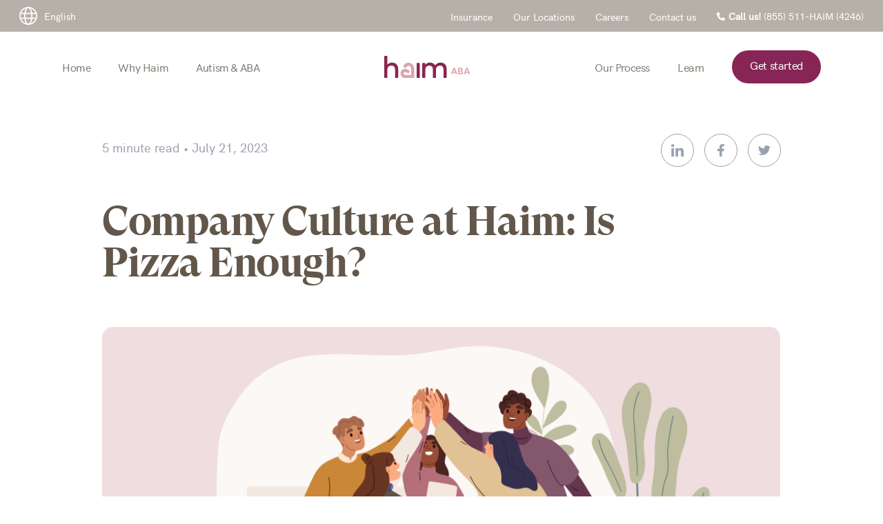

--- FILE ---
content_type: text/html; charset=utf-8
request_url: https://haimaba.com/company-culture-at-haim-is-pizza-enough/
body_size: 17162
content:
<!doctype html>
<html lang="en-US" >
<head>
	<meta charset="UTF-8" />
	<meta name="viewport" content="width=device-width, initial-scale=1" />
	<title>Company Culture at Haim: Is Pizza Enough? &#8211; Haim ABA Services</title>
<meta name='robots' content='max-image-preview:large' />
	<style>img:is([sizes="auto" i], [sizes^="auto," i]) { contain-intrinsic-size: 3000px 1500px }</style>
	<link rel='dns-prefetch' href='//www.googletagmanager.com' />
<link rel="alternate" type="application/rss+xml" title="Haim ABA Services &raquo; Feed" href="https://haimaba.com/feed/" />
<link rel="alternate" type="application/rss+xml" title="Haim ABA Services &raquo; Comments Feed" href="https://haimaba.com/comments/feed/" />
<link rel="alternate" type="application/rss+xml" title="Haim ABA Services &raquo; Company Culture at Haim: Is Pizza Enough? Comments Feed" href="https://haimaba.com/company-culture-at-haim-is-pizza-enough/feed/" />
<script>
window._wpemojiSettings = {"baseUrl":"https:\/\/s.w.org\/images\/core\/emoji\/16.0.1\/72x72\/","ext":".png","svgUrl":"https:\/\/s.w.org\/images\/core\/emoji\/16.0.1\/svg\/","svgExt":".svg","source":{"concatemoji":"https:\/\/haimaba.com\/wp-includes\/js\/wp-emoji-release.min.js?ver=6.8.3"}};
/*! This file is auto-generated */
!function(s,n){var o,i,e;function c(e){try{var t={supportTests:e,timestamp:(new Date).valueOf()};sessionStorage.setItem(o,JSON.stringify(t))}catch(e){}}function p(e,t,n){e.clearRect(0,0,e.canvas.width,e.canvas.height),e.fillText(t,0,0);var t=new Uint32Array(e.getImageData(0,0,e.canvas.width,e.canvas.height).data),a=(e.clearRect(0,0,e.canvas.width,e.canvas.height),e.fillText(n,0,0),new Uint32Array(e.getImageData(0,0,e.canvas.width,e.canvas.height).data));return t.every(function(e,t){return e===a[t]})}function u(e,t){e.clearRect(0,0,e.canvas.width,e.canvas.height),e.fillText(t,0,0);for(var n=e.getImageData(16,16,1,1),a=0;a<n.data.length;a++)if(0!==n.data[a])return!1;return!0}function f(e,t,n,a){switch(t){case"flag":return n(e,"\ud83c\udff3\ufe0f\u200d\u26a7\ufe0f","\ud83c\udff3\ufe0f\u200b\u26a7\ufe0f")?!1:!n(e,"\ud83c\udde8\ud83c\uddf6","\ud83c\udde8\u200b\ud83c\uddf6")&&!n(e,"\ud83c\udff4\udb40\udc67\udb40\udc62\udb40\udc65\udb40\udc6e\udb40\udc67\udb40\udc7f","\ud83c\udff4\u200b\udb40\udc67\u200b\udb40\udc62\u200b\udb40\udc65\u200b\udb40\udc6e\u200b\udb40\udc67\u200b\udb40\udc7f");case"emoji":return!a(e,"\ud83e\udedf")}return!1}function g(e,t,n,a){var r="undefined"!=typeof WorkerGlobalScope&&self instanceof WorkerGlobalScope?new OffscreenCanvas(300,150):s.createElement("canvas"),o=r.getContext("2d",{willReadFrequently:!0}),i=(o.textBaseline="top",o.font="600 32px Arial",{});return e.forEach(function(e){i[e]=t(o,e,n,a)}),i}function t(e){var t=s.createElement("script");t.src=e,t.defer=!0,s.head.appendChild(t)}"undefined"!=typeof Promise&&(o="wpEmojiSettingsSupports",i=["flag","emoji"],n.supports={everything:!0,everythingExceptFlag:!0},e=new Promise(function(e){s.addEventListener("DOMContentLoaded",e,{once:!0})}),new Promise(function(t){var n=function(){try{var e=JSON.parse(sessionStorage.getItem(o));if("object"==typeof e&&"number"==typeof e.timestamp&&(new Date).valueOf()<e.timestamp+604800&&"object"==typeof e.supportTests)return e.supportTests}catch(e){}return null}();if(!n){if("undefined"!=typeof Worker&&"undefined"!=typeof OffscreenCanvas&&"undefined"!=typeof URL&&URL.createObjectURL&&"undefined"!=typeof Blob)try{var e="postMessage("+g.toString()+"("+[JSON.stringify(i),f.toString(),p.toString(),u.toString()].join(",")+"));",a=new Blob([e],{type:"text/javascript"}),r=new Worker(URL.createObjectURL(a),{name:"wpTestEmojiSupports"});return void(r.onmessage=function(e){c(n=e.data),r.terminate(),t(n)})}catch(e){}c(n=g(i,f,p,u))}t(n)}).then(function(e){for(var t in e)n.supports[t]=e[t],n.supports.everything=n.supports.everything&&n.supports[t],"flag"!==t&&(n.supports.everythingExceptFlag=n.supports.everythingExceptFlag&&n.supports[t]);n.supports.everythingExceptFlag=n.supports.everythingExceptFlag&&!n.supports.flag,n.DOMReady=!1,n.readyCallback=function(){n.DOMReady=!0}}).then(function(){return e}).then(function(){var e;n.supports.everything||(n.readyCallback(),(e=n.source||{}).concatemoji?t(e.concatemoji):e.wpemoji&&e.twemoji&&(t(e.twemoji),t(e.wpemoji)))}))}((window,document),window._wpemojiSettings);
</script>
<style id='wp-emoji-styles-inline-css'>

	img.wp-smiley, img.emoji {
		display: inline !important;
		border: none !important;
		box-shadow: none !important;
		height: 1em !important;
		width: 1em !important;
		margin: 0 0.07em !important;
		vertical-align: -0.1em !important;
		background: none !important;
		padding: 0 !important;
	}
</style>
<link rel='stylesheet' id='wp-block-library-css' href='https://haimaba.com/wp-includes/css/dist/block-library/style.min.css?ver=6.8.3' media='all' />
<style id='wp-block-library-theme-inline-css'>
.wp-block-audio :where(figcaption){color:#555;font-size:13px;text-align:center}.is-dark-theme .wp-block-audio :where(figcaption){color:#ffffffa6}.wp-block-audio{margin:0 0 1em}.wp-block-code{border:1px solid #ccc;border-radius:4px;font-family:Menlo,Consolas,monaco,monospace;padding:.8em 1em}.wp-block-embed :where(figcaption){color:#555;font-size:13px;text-align:center}.is-dark-theme .wp-block-embed :where(figcaption){color:#ffffffa6}.wp-block-embed{margin:0 0 1em}.blocks-gallery-caption{color:#555;font-size:13px;text-align:center}.is-dark-theme .blocks-gallery-caption{color:#ffffffa6}:root :where(.wp-block-image figcaption){color:#555;font-size:13px;text-align:center}.is-dark-theme :root :where(.wp-block-image figcaption){color:#ffffffa6}.wp-block-image{margin:0 0 1em}.wp-block-pullquote{border-bottom:4px solid;border-top:4px solid;color:currentColor;margin-bottom:1.75em}.wp-block-pullquote cite,.wp-block-pullquote footer,.wp-block-pullquote__citation{color:currentColor;font-size:.8125em;font-style:normal;text-transform:uppercase}.wp-block-quote{border-left:.25em solid;margin:0 0 1.75em;padding-left:1em}.wp-block-quote cite,.wp-block-quote footer{color:currentColor;font-size:.8125em;font-style:normal;position:relative}.wp-block-quote:where(.has-text-align-right){border-left:none;border-right:.25em solid;padding-left:0;padding-right:1em}.wp-block-quote:where(.has-text-align-center){border:none;padding-left:0}.wp-block-quote.is-large,.wp-block-quote.is-style-large,.wp-block-quote:where(.is-style-plain){border:none}.wp-block-search .wp-block-search__label{font-weight:700}.wp-block-search__button{border:1px solid #ccc;padding:.375em .625em}:where(.wp-block-group.has-background){padding:1.25em 2.375em}.wp-block-separator.has-css-opacity{opacity:.4}.wp-block-separator{border:none;border-bottom:2px solid;margin-left:auto;margin-right:auto}.wp-block-separator.has-alpha-channel-opacity{opacity:1}.wp-block-separator:not(.is-style-wide):not(.is-style-dots){width:100px}.wp-block-separator.has-background:not(.is-style-dots){border-bottom:none;height:1px}.wp-block-separator.has-background:not(.is-style-wide):not(.is-style-dots){height:2px}.wp-block-table{margin:0 0 1em}.wp-block-table td,.wp-block-table th{word-break:normal}.wp-block-table :where(figcaption){color:#555;font-size:13px;text-align:center}.is-dark-theme .wp-block-table :where(figcaption){color:#ffffffa6}.wp-block-video :where(figcaption){color:#555;font-size:13px;text-align:center}.is-dark-theme .wp-block-video :where(figcaption){color:#ffffffa6}.wp-block-video{margin:0 0 1em}:root :where(.wp-block-template-part.has-background){margin-bottom:0;margin-top:0;padding:1.25em 2.375em}
</style>
<style id='classic-theme-styles-inline-css'>
/*! This file is auto-generated */
.wp-block-button__link{color:#fff;background-color:#32373c;border-radius:9999px;box-shadow:none;text-decoration:none;padding:calc(.667em + 2px) calc(1.333em + 2px);font-size:1.125em}.wp-block-file__button{background:#32373c;color:#fff;text-decoration:none}
</style>
<style id='global-styles-inline-css'>
:root{--wp--preset--aspect-ratio--square: 1;--wp--preset--aspect-ratio--4-3: 4/3;--wp--preset--aspect-ratio--3-4: 3/4;--wp--preset--aspect-ratio--3-2: 3/2;--wp--preset--aspect-ratio--2-3: 2/3;--wp--preset--aspect-ratio--16-9: 16/9;--wp--preset--aspect-ratio--9-16: 9/16;--wp--preset--color--black: #000000;--wp--preset--color--cyan-bluish-gray: #abb8c3;--wp--preset--color--white: #FFFFFF;--wp--preset--color--pale-pink: #f78da7;--wp--preset--color--vivid-red: #cf2e2e;--wp--preset--color--luminous-vivid-orange: #ff6900;--wp--preset--color--luminous-vivid-amber: #fcb900;--wp--preset--color--light-green-cyan: #7bdcb5;--wp--preset--color--vivid-green-cyan: #00d084;--wp--preset--color--pale-cyan-blue: #8ed1fc;--wp--preset--color--vivid-cyan-blue: #0693e3;--wp--preset--color--vivid-purple: #9b51e0;--wp--preset--color--dark-gray: #28303D;--wp--preset--color--gray: #39414D;--wp--preset--color--green: #D1E4DD;--wp--preset--color--blue: #D1DFE4;--wp--preset--color--purple: #D1D1E4;--wp--preset--color--red: #E4D1D1;--wp--preset--color--orange: #E4DAD1;--wp--preset--color--yellow: #EEEADD;--wp--preset--gradient--vivid-cyan-blue-to-vivid-purple: linear-gradient(135deg,rgba(6,147,227,1) 0%,rgb(155,81,224) 100%);--wp--preset--gradient--light-green-cyan-to-vivid-green-cyan: linear-gradient(135deg,rgb(122,220,180) 0%,rgb(0,208,130) 100%);--wp--preset--gradient--luminous-vivid-amber-to-luminous-vivid-orange: linear-gradient(135deg,rgba(252,185,0,1) 0%,rgba(255,105,0,1) 100%);--wp--preset--gradient--luminous-vivid-orange-to-vivid-red: linear-gradient(135deg,rgba(255,105,0,1) 0%,rgb(207,46,46) 100%);--wp--preset--gradient--very-light-gray-to-cyan-bluish-gray: linear-gradient(135deg,rgb(238,238,238) 0%,rgb(169,184,195) 100%);--wp--preset--gradient--cool-to-warm-spectrum: linear-gradient(135deg,rgb(74,234,220) 0%,rgb(151,120,209) 20%,rgb(207,42,186) 40%,rgb(238,44,130) 60%,rgb(251,105,98) 80%,rgb(254,248,76) 100%);--wp--preset--gradient--blush-light-purple: linear-gradient(135deg,rgb(255,206,236) 0%,rgb(152,150,240) 100%);--wp--preset--gradient--blush-bordeaux: linear-gradient(135deg,rgb(254,205,165) 0%,rgb(254,45,45) 50%,rgb(107,0,62) 100%);--wp--preset--gradient--luminous-dusk: linear-gradient(135deg,rgb(255,203,112) 0%,rgb(199,81,192) 50%,rgb(65,88,208) 100%);--wp--preset--gradient--pale-ocean: linear-gradient(135deg,rgb(255,245,203) 0%,rgb(182,227,212) 50%,rgb(51,167,181) 100%);--wp--preset--gradient--electric-grass: linear-gradient(135deg,rgb(202,248,128) 0%,rgb(113,206,126) 100%);--wp--preset--gradient--midnight: linear-gradient(135deg,rgb(2,3,129) 0%,rgb(40,116,252) 100%);--wp--preset--gradient--purple-to-yellow: linear-gradient(160deg, #D1D1E4 0%, #EEEADD 100%);--wp--preset--gradient--yellow-to-purple: linear-gradient(160deg, #EEEADD 0%, #D1D1E4 100%);--wp--preset--gradient--green-to-yellow: linear-gradient(160deg, #D1E4DD 0%, #EEEADD 100%);--wp--preset--gradient--yellow-to-green: linear-gradient(160deg, #EEEADD 0%, #D1E4DD 100%);--wp--preset--gradient--red-to-yellow: linear-gradient(160deg, #E4D1D1 0%, #EEEADD 100%);--wp--preset--gradient--yellow-to-red: linear-gradient(160deg, #EEEADD 0%, #E4D1D1 100%);--wp--preset--gradient--purple-to-red: linear-gradient(160deg, #D1D1E4 0%, #E4D1D1 100%);--wp--preset--gradient--red-to-purple: linear-gradient(160deg, #E4D1D1 0%, #D1D1E4 100%);--wp--preset--font-size--small: 18px;--wp--preset--font-size--medium: 20px;--wp--preset--font-size--large: 24px;--wp--preset--font-size--x-large: 42px;--wp--preset--font-size--extra-small: 16px;--wp--preset--font-size--normal: 20px;--wp--preset--font-size--extra-large: 40px;--wp--preset--font-size--huge: 96px;--wp--preset--font-size--gigantic: 144px;--wp--preset--spacing--20: 0.44rem;--wp--preset--spacing--30: 0.67rem;--wp--preset--spacing--40: 1rem;--wp--preset--spacing--50: 1.5rem;--wp--preset--spacing--60: 2.25rem;--wp--preset--spacing--70: 3.38rem;--wp--preset--spacing--80: 5.06rem;--wp--preset--shadow--natural: 6px 6px 9px rgba(0, 0, 0, 0.2);--wp--preset--shadow--deep: 12px 12px 50px rgba(0, 0, 0, 0.4);--wp--preset--shadow--sharp: 6px 6px 0px rgba(0, 0, 0, 0.2);--wp--preset--shadow--outlined: 6px 6px 0px -3px rgba(255, 255, 255, 1), 6px 6px rgba(0, 0, 0, 1);--wp--preset--shadow--crisp: 6px 6px 0px rgba(0, 0, 0, 1);}:where(.is-layout-flex){gap: 0.5em;}:where(.is-layout-grid){gap: 0.5em;}body .is-layout-flex{display: flex;}.is-layout-flex{flex-wrap: wrap;align-items: center;}.is-layout-flex > :is(*, div){margin: 0;}body .is-layout-grid{display: grid;}.is-layout-grid > :is(*, div){margin: 0;}:where(.wp-block-columns.is-layout-flex){gap: 2em;}:where(.wp-block-columns.is-layout-grid){gap: 2em;}:where(.wp-block-post-template.is-layout-flex){gap: 1.25em;}:where(.wp-block-post-template.is-layout-grid){gap: 1.25em;}.has-black-color{color: var(--wp--preset--color--black) !important;}.has-cyan-bluish-gray-color{color: var(--wp--preset--color--cyan-bluish-gray) !important;}.has-white-color{color: var(--wp--preset--color--white) !important;}.has-pale-pink-color{color: var(--wp--preset--color--pale-pink) !important;}.has-vivid-red-color{color: var(--wp--preset--color--vivid-red) !important;}.has-luminous-vivid-orange-color{color: var(--wp--preset--color--luminous-vivid-orange) !important;}.has-luminous-vivid-amber-color{color: var(--wp--preset--color--luminous-vivid-amber) !important;}.has-light-green-cyan-color{color: var(--wp--preset--color--light-green-cyan) !important;}.has-vivid-green-cyan-color{color: var(--wp--preset--color--vivid-green-cyan) !important;}.has-pale-cyan-blue-color{color: var(--wp--preset--color--pale-cyan-blue) !important;}.has-vivid-cyan-blue-color{color: var(--wp--preset--color--vivid-cyan-blue) !important;}.has-vivid-purple-color{color: var(--wp--preset--color--vivid-purple) !important;}.has-black-background-color{background-color: var(--wp--preset--color--black) !important;}.has-cyan-bluish-gray-background-color{background-color: var(--wp--preset--color--cyan-bluish-gray) !important;}.has-white-background-color{background-color: var(--wp--preset--color--white) !important;}.has-pale-pink-background-color{background-color: var(--wp--preset--color--pale-pink) !important;}.has-vivid-red-background-color{background-color: var(--wp--preset--color--vivid-red) !important;}.has-luminous-vivid-orange-background-color{background-color: var(--wp--preset--color--luminous-vivid-orange) !important;}.has-luminous-vivid-amber-background-color{background-color: var(--wp--preset--color--luminous-vivid-amber) !important;}.has-light-green-cyan-background-color{background-color: var(--wp--preset--color--light-green-cyan) !important;}.has-vivid-green-cyan-background-color{background-color: var(--wp--preset--color--vivid-green-cyan) !important;}.has-pale-cyan-blue-background-color{background-color: var(--wp--preset--color--pale-cyan-blue) !important;}.has-vivid-cyan-blue-background-color{background-color: var(--wp--preset--color--vivid-cyan-blue) !important;}.has-vivid-purple-background-color{background-color: var(--wp--preset--color--vivid-purple) !important;}.has-black-border-color{border-color: var(--wp--preset--color--black) !important;}.has-cyan-bluish-gray-border-color{border-color: var(--wp--preset--color--cyan-bluish-gray) !important;}.has-white-border-color{border-color: var(--wp--preset--color--white) !important;}.has-pale-pink-border-color{border-color: var(--wp--preset--color--pale-pink) !important;}.has-vivid-red-border-color{border-color: var(--wp--preset--color--vivid-red) !important;}.has-luminous-vivid-orange-border-color{border-color: var(--wp--preset--color--luminous-vivid-orange) !important;}.has-luminous-vivid-amber-border-color{border-color: var(--wp--preset--color--luminous-vivid-amber) !important;}.has-light-green-cyan-border-color{border-color: var(--wp--preset--color--light-green-cyan) !important;}.has-vivid-green-cyan-border-color{border-color: var(--wp--preset--color--vivid-green-cyan) !important;}.has-pale-cyan-blue-border-color{border-color: var(--wp--preset--color--pale-cyan-blue) !important;}.has-vivid-cyan-blue-border-color{border-color: var(--wp--preset--color--vivid-cyan-blue) !important;}.has-vivid-purple-border-color{border-color: var(--wp--preset--color--vivid-purple) !important;}.has-vivid-cyan-blue-to-vivid-purple-gradient-background{background: var(--wp--preset--gradient--vivid-cyan-blue-to-vivid-purple) !important;}.has-light-green-cyan-to-vivid-green-cyan-gradient-background{background: var(--wp--preset--gradient--light-green-cyan-to-vivid-green-cyan) !important;}.has-luminous-vivid-amber-to-luminous-vivid-orange-gradient-background{background: var(--wp--preset--gradient--luminous-vivid-amber-to-luminous-vivid-orange) !important;}.has-luminous-vivid-orange-to-vivid-red-gradient-background{background: var(--wp--preset--gradient--luminous-vivid-orange-to-vivid-red) !important;}.has-very-light-gray-to-cyan-bluish-gray-gradient-background{background: var(--wp--preset--gradient--very-light-gray-to-cyan-bluish-gray) !important;}.has-cool-to-warm-spectrum-gradient-background{background: var(--wp--preset--gradient--cool-to-warm-spectrum) !important;}.has-blush-light-purple-gradient-background{background: var(--wp--preset--gradient--blush-light-purple) !important;}.has-blush-bordeaux-gradient-background{background: var(--wp--preset--gradient--blush-bordeaux) !important;}.has-luminous-dusk-gradient-background{background: var(--wp--preset--gradient--luminous-dusk) !important;}.has-pale-ocean-gradient-background{background: var(--wp--preset--gradient--pale-ocean) !important;}.has-electric-grass-gradient-background{background: var(--wp--preset--gradient--electric-grass) !important;}.has-midnight-gradient-background{background: var(--wp--preset--gradient--midnight) !important;}.has-small-font-size{font-size: var(--wp--preset--font-size--small) !important;}.has-medium-font-size{font-size: var(--wp--preset--font-size--medium) !important;}.has-large-font-size{font-size: var(--wp--preset--font-size--large) !important;}.has-x-large-font-size{font-size: var(--wp--preset--font-size--x-large) !important;}
:where(.wp-block-post-template.is-layout-flex){gap: 1.25em;}:where(.wp-block-post-template.is-layout-grid){gap: 1.25em;}
:where(.wp-block-columns.is-layout-flex){gap: 2em;}:where(.wp-block-columns.is-layout-grid){gap: 2em;}
:root :where(.wp-block-pullquote){font-size: 1.5em;line-height: 1.6;}
</style>
<link rel='stylesheet' id='child-style-css' href='https://haimaba.com/wp-content/themes/twentytwentyone-child/style.css?ver=1.7.1689181697' media='all' />
<link rel='stylesheet' id='style-css' href='https://haimaba.com/wp-content/themes/twentytwentyone-child/style.css?ver=1.7.1689181697' media='all' />
<link rel='stylesheet' id='fonts-css' href='https://haimaba.com/wp-content/themes/twentytwentyone-child/assets/css/fonts.css?ver=1.7.1689181697' media='all' />
<link rel='stylesheet' id='tailwind-css' href='https://haimaba.com/wp-content/themes/twentytwentyone-child/assets/vender/tailwind/tailwind.min.css?ver=1.7.1689181697' media='all' />
<link rel='stylesheet' id='aos-css' href='https://haimaba.com/wp-content/themes/twentytwentyone-child/assets/vender/aos/css/aos.css?ver=1.7.1689181697' media='all' />
<link rel='stylesheet' id='swiper-css' href='https://haimaba.com/wp-content/themes/twentytwentyone-child/assets/vender/swiper/swiper-bundle.min.css?ver=1.7.1689181697' media='all' />
<link rel='stylesheet' id='app-css' href='https://haimaba.com/wp-content/themes/twentytwentyone-child/assets/css/style.css?ver=1.7.1689181697' media='all' />
<link rel='stylesheet' id='responsive-css' href='https://haimaba.com/wp-content/themes/twentytwentyone-child/assets/css/responsive.css?ver=1.7.1689181697' media='all' />
<link rel='stylesheet' id='twenty-twenty-one-print-style-css' href='https://haimaba.com/wp-content/themes/twentytwentyone/assets/css/print.css?ver=1.7.1689181697' media='print' />
<script id="gtmkit-js-before" data-cfasync="false" data-nowprocket="" data-cookieconsent="ignore">
		window.gtmkit_settings = {"datalayer_name":"dataLayer","console_log":false};
		window.gtmkit_data = {};
		window.dataLayer = window.dataLayer || [];
				
</script>
<script src="https://haimaba.com/wp-includes/js/jquery/jquery.min.js?ver=3.7.1" id="jquery-core-js"></script>
<script src="https://haimaba.com/wp-includes/js/jquery/jquery-migrate.min.js?ver=3.4.1" id="jquery-migrate-js"></script>
<link rel="https://api.w.org/" href="https://haimaba.com/wp-json/" /><link rel="alternate" title="JSON" type="application/json" href="https://haimaba.com/wp-json/wp/v2/posts/652" /><link rel="EditURI" type="application/rsd+xml" title="RSD" href="https://haimaba.com/xmlrpc.php?rsd" />
<meta name="generator" content="WordPress 6.8.3" />
<link rel="canonical" href="https://haimaba.com/company-culture-at-haim-is-pizza-enough/" />
<link rel='shortlink' href='https://haimaba.com/?p=652' />
<link rel="alternate" title="oEmbed (JSON)" type="application/json+oembed" href="https://haimaba.com/wp-json/oembed/1.0/embed?url=https%3A%2F%2Fhaimaba.com%2Fcompany-culture-at-haim-is-pizza-enough%2F" />
<link rel="alternate" title="oEmbed (XML)" type="text/xml+oembed" href="https://haimaba.com/wp-json/oembed/1.0/embed?url=https%3A%2F%2Fhaimaba.com%2Fcompany-culture-at-haim-is-pizza-enough%2F&#038;format=xml" />
<!-- Google Tag Manager -->
<script>(function(w,d,s,l,i){w[l]=w[l]||[];w[l].push({'gtm.start':
new Date().getTime(),event:'gtm.js'});var f=d.getElementsByTagName(s)[0],
j=d.createElement(s),dl=l!='dataLayer'?'&l='+l:'';j.async=true;j.src=
'https://www.googletagmanager.com/gtm.js?id='+i+dl;f.parentNode.insertBefore(j,f);
})(window,document,'script','dataLayer','GTM-M6LBP2PL');</script>
<!-- End Google Tag Manager --><script data-cfasync="false" async src="//485693.tctm.co/t.js"></script><link rel="pingback" href="https://haimaba.com/xmlrpc.php">
<!-- Meta Pixel Code -->
<script type='text/javascript'>
!function(f,b,e,v,n,t,s){if(f.fbq)return;n=f.fbq=function(){n.callMethod?
n.callMethod.apply(n,arguments):n.queue.push(arguments)};if(!f._fbq)f._fbq=n;
n.push=n;n.loaded=!0;n.version='2.0';n.queue=[];t=b.createElement(e);t.async=!0;
t.src=v;s=b.getElementsByTagName(e)[0];s.parentNode.insertBefore(t,s)}(window,
document,'script','https://connect.facebook.net/en_US/fbevents.js?v=next');
</script>
<!-- End Meta Pixel Code -->

      <script type='text/javascript'>
        var url = window.location.origin + '?ob=open-bridge';
        fbq('set', 'openbridge', '358134513323999', url);
      </script>
    <script type='text/javascript'>fbq('init', '358134513323999', {}, {
    "agent": "wordpress-6.8.3-3.0.16"
})</script><script type='text/javascript'>
    fbq('track', 'PageView', []);
  </script>
<!-- Meta Pixel Code -->
<noscript>
<img height="1" width="1" style="display:none" alt="fbpx"
src="https://www.facebook.com/tr?id=358134513323999&ev=PageView&noscript=1" />
</noscript>
<!-- End Meta Pixel Code -->
<style id="custom-background-css">
body.custom-background { background-color: #ffffff; }
</style>
	<link rel="icon" href="https://haimaba.com/wp-content/uploads/2024/06/Haim_Favicon_lrg-150x150.png" sizes="32x32" />
<link rel="icon" href="https://haimaba.com/wp-content/uploads/2024/06/Haim_Favicon_lrg-300x300.png" sizes="192x192" />
<link rel="apple-touch-icon" href="https://haimaba.com/wp-content/uploads/2024/06/Haim_Favicon_lrg-300x300.png" />
<meta name="msapplication-TileImage" content="https://haimaba.com/wp-content/uploads/2024/06/Haim_Favicon_lrg-300x300.png" />
		<style id="wp-custom-css">
			.page-id-242 h2.gform_title {
    display: none;
}
.page-id-242 p.gform_required_legend {
    display: none;
}
.disabled {
    pointer-events: none;
}
.main.listing .loader {
    width: 400px;
    padding: 20px;
}

.btn.btn-primary  {
    background: #872656;
}

.gform_page_footer input#gform_next_button_1_3, .gform_page_footer input#gform_next_button_1_12, .gform_page_footer input#gform_next_button_1_15, .gform_page_footer input#gform_next_button_1_17, .gform_page_footer input#gform_submit_button_1 {
    background-color: #872656;
}

.get-started-btm-text a {
    color: #872656;
}
.footer-info-wrap ul.social-media-links li {
    width: 25%;
	margin: 0;
}

.footer-info-wrap .ace-logo-box img {
    max-width: 100px;
	    max-height: 109px;
}

ul.hero-banner-note li {
    color: #872656;
}

.home-hero-banner .hero-text p {
    max-width: 500px;
}

header.globalNav .navigation .navRoot .nav-link:hover, header.globalNav .navigation .navRoot .nav-link.active {
    color: #872656;
}

header.globalNav .navigation .navRoot .nav-link:after {
    background: #872656;
}

.footer-info-wrap .diversity-statement-box+ ul.social-media-links li {
    width: 45px;
}

.footer-links ul.get-in-touch li p a:hover, .footer-links ul.get-in-touch li.facebook-link a:hover span, .footer-links ul li a:hover {
    color: #872656;
}

.footer-info-wrap .statement-text+ul {
    max-width: 90%;
}

.footer-info-wrap .statement-text+ul+p {
    font-size: 13px;
}

.navbar-toggler-icon:after, .navbar-toggler-icon:before {
    background-color: #872656;
}


@media (max-width: 480px) {
	.footer-info-wrap .statement-text+ul {
    max-width: 100%;
		margin-bottom: 0;
}

.footer-info-wrap .ace-logo-box img {
    max-height: 70px;
}
}

.love-etters-section .w-full.xl\:w-5\/12.px-7.aos-init.aos-animate {
    position: relative;
}

.love-etters-section .w-full.xl\:w-5\/12.px-7.aos-init.aos-animate:after {
    content: "These testimonials are unsolicited from previous Haim clients.";
    display: block;
    position: absolute;
    bottom: 0;
    left: 98px;
	font-size: 12px;
}

@media (max-width: 1330px) {
    .love-etters-section .w-full.xl\:w-5\/12.px-7.aos-init.aos-animate:after {
        left: 68px;
    }
}

@media only screen and (max-width: 1279px) {
    
.love-etters-section .w-full.xl\:w-5\/12.px-7.aos-init.aos-animate:after {
    position: static;
    padding-left: 20px;
    margin-bottom: 40px;
    
}
}

@media only screen and (max-width: 575px) {
    
.love-etters-section .w-full.xl\:w-5\/12.px-7.aos-init.aos-animate:after {
    padding-left: 0px;
    
}
}		</style>
			 <!-- LinkedIn Pixel Code -->
	<script type="text/javascript"> _linkedin_partner_id = "4893754"; window._linkedin_data_partner_ids = window._linkedin_data_partner_ids || []; window._linkedin_data_partner_ids.push(_linkedin_partner_id); </script><script type="text/javascript"> (function(l) { if (!l){window.lintrk = function(a,b){window.lintrk.q.push([a,b])}; window.lintrk.q=[]} var s = document.getElementsByTagName("script")[0]; var b = document.createElement("script"); b.type = "text/javascript";b.async = true; b.src = "https://snap.licdn.com/li.lms-analytics/insight.min.js"; s.parentNode.insertBefore(b, s);})(window.lintrk); </script> <noscript> <img height="1" width="1" style="display:none;" alt="" src="https://px.ads.linkedin.com/collect/?pid=4893754&fmt=gif" /> </noscript>
	<!-- End LinkedIn Pixel Code -->
	<!-- Facebook Pixel Code -->
	<script>
	!function(f,b,e,v,n,t,s)
	{if(f.fbq)return;n=f.fbq=function(){n.callMethod?
	n.callMethod.apply(n,arguments):n.queue.push(arguments)};
	if(!f._fbq)f._fbq=n;n.push=n;n.loaded=!0;n.version='2.0';
	n.queue=[];t=b.createElement(e);t.async=!0;
	t.src=v;s=b.getElementsByTagName(e)[0];
	s.parentNode.insertBefore(t,s)}(window,document,'script',
	'https://connect.facebook.net/en_US/fbevents.js');
	 fbq('init', '944589326680120'); 
	fbq('track', 'PageView');
	</script>
	<noscript>
	 <img height="1" width="1" 
	src="https://www.facebook.com/tr?id=944589326680120&ev=PageView
	&noscript=1"/>
	</noscript>
</head>

<body class="wp-singular post-template-default single single-post postid-652 single-format-standard custom-background wp-custom-logo wp-embed-responsive wp-theme-twentytwentyone wp-child-theme-twentytwentyone-child is-light-theme has-background-white no-js singular has-main-navigation">
<!-- Google Tag Manager (noscript) -->
<noscript><iframe src="https://www.googletagmanager.com/ns.html?id=GTM-M6LBP2PL"
height="0" width="0" style="display:none;visibility:hidden"></iframe></noscript>
<!-- End Google Tag Manager (noscript) --><div id="page" class="site">
	 <!-- Header -->
  <header class="globalNav">
    <div class="top-header">
      <div class="container-1600 mx-auto flex justify-between items-center px-7">
        <div class="langualge-icon">
          <a href="https://haimaba-com.translate.goog/?_x_tr_sl=auto&_x_tr_tl=en&_x_tr_hl=en&_x_tr_pto=wapp" class="flex items-center">
            <svg xmlns="http://www.w3.org/2000/svg" width="26" height="26" viewBox="0 0 26 26">
              <g id="Group_2668" data-name="Group 2668" transform="translate(-276 -98)">
                <g id="Path_4977" data-name="Path 4977" transform="translate(276 98)" fill="none">
                  <path d="M13,0A13,13,0,1,1,0,13,13,13,0,0,1,13,0Z" stroke="none"/>
                  <path d="M 13 1.700000762939453 C 9.981660842895508 1.700000762939453 7.143980026245117 2.875410079956055 5.009689331054688 5.009689331054688 C 2.875410079956055 7.143980026245117 1.700000762939453 9.981660842895508 1.700000762939453 13 C 1.700000762939453 16.01834106445312 2.875410079956055 18.85601997375488 5.009689331054688 20.99031066894531 C 7.143980026245117 23.12458992004395 9.981660842895508 24.29999923706055 13 24.29999923706055 C 16.01834106445312 24.29999923706055 18.85601997375488 23.12458992004395 20.99031066894531 20.99031066894531 C 23.12458992004395 18.85601997375488 24.29999923706055 16.01834106445312 24.29999923706055 13 C 24.29999923706055 9.981660842895508 23.12458992004395 7.143980026245117 20.99031066894531 5.009689331054688 C 18.85601997375488 2.875410079956055 16.01834106445312 1.700000762939453 13 1.700000762939453 M 13 0 C 20.1796989440918 0 26 5.82029914855957 26 13 C 26 20.1796989440918 20.1796989440918 26 13 26 C 5.82029914855957 26 0 20.1796989440918 0 13 C 0 5.82029914855957 5.82029914855957 0 13 0 Z" stroke="none" fill="#fff"/>
                </g>
                <line id="Line_198" data-name="Line 198" x2="22" transform="translate(278 107.5)" fill="none" stroke="#fff" stroke-width="1.7"/>
                <line id="Line_199" data-name="Line 199" x2="22" transform="translate(278 114.5)" fill="none" stroke="#fff" stroke-width="1.7"/>
                <g id="Ellipse_364" data-name="Ellipse 364" transform="translate(283 98)" fill="none" stroke="#fff" stroke-width="1.7">
                  <ellipse cx="6" cy="13" rx="6" ry="13" stroke="none"/>
                  <ellipse cx="6" cy="13" rx="5.15" ry="12.15" fill="none"/>
                </g>
              </g>
            </svg>
            <span>English</span>
          </a>
        </div>
        <ul>
          <li>
            <a href="/insurance/">Insurance</a>
          </li>
          <li>
            <a href="/our-locations/">Our Locations</a>
          </li>
          <li>
            <a href="/career/">Careers</a>
          </li>
          <li>
            <a href="/contact-us/">Contact us</a>
          </li>
          <li>
            <a href="tel:8555114246" class="phone-link">
              <img src="/wp-content/uploads/2023/07/icon-phone-alt.svg" alt="phone"> <span><b>Call us!</b> (855) 511-HAIM (4246)</span> 
            </a>
          </li>
        </ul>
      </div>
    </div>
    <nav class="relative navigation">
      <div class="container-1200 mx-auto">
        <div class="mobile-nav flex justify-between items-center xl:hidden">
          <a href="https://haimaba.com" class="nav-logo re">
		   <img src="https://haimaba.com/wp-content/uploads/2024/06/Haim_Header-Logo-1.svg" alt="Haim ABA Services">
		   
			            
          </a>
          <div class="flex items-center">
            <a href="/get-started/" class="nav-link btn btn-primary">Get started</a>
            <button class="navbar-toggler">
              <span class="navbar-toggler-icon"></span>
            </button>
            <!-- <div class="langualge-icon block xl:hidden">
              <a href="https://haimaba-com.translate.goog/?_x_tr_sl=auto&_x_tr_tl=en&_x_tr_hl=en&_x_tr_pto=wapp" style="display: flex;width: 30px;">
                <svg xmlns="http://www.w3.org/2000/svg" xmlns:xlink="http://www.w3.org/1999/xlink" width="29.705" height="29.586" viewBox="0 0 29.705 29.586">
                  <defs>
                    <clipPath id="clip-path">
                      <rect id="Rectangle_2338" data-name="Rectangle 2338" width="29.705" height="29.586" fill="#b36e79"/>
                    </clipPath>
                  </defs>
                  <g id="Group_2637" data-name="Group 2637" clip-path="url(#clip-path)">
                    <path id="Path_4906" data-name="Path 4906" d="M497.221,20.234c-.887.224-1.8.42-2.736.585q-.376-.725-.805-1.4a13.7,13.7,0,0,0-2.362-2.821q.59.193,1.167.436a14.814,14.814,0,0,1,4.726,3.187l.011.011" transform="translate(-471.845 -15.942)" fill="#b36e79"/>
                    <path id="Path_4907" data-name="Path 4907" d="M397,5.094a45.39,45.39,0,0,1-5.769.444V0a5.765,5.765,0,0,1,2.361,1.041,11.438,11.438,0,0,1,2.868,3.143q.283.442.541.911" transform="translate(-375.725)" fill="#b36e79"/>
                    <path id="Path_4908" data-name="Path 4908" d="M218.475,0V5.539a45.39,45.39,0,0,1-5.769-.444q.258-.468.541-.911a11.438,11.438,0,0,1,2.868-3.143A5.765,5.765,0,0,1,218.475,0" transform="translate(-204.276)" fill="#b36e79"/>
                    <path id="Path_4909" data-name="Path 4909" d="M115.128,16.6a13.7,13.7,0,0,0-2.362,2.821q-.43.671-.806,1.4c-.936-.165-1.85-.361-2.736-.585l.011-.011a14.814,14.814,0,0,1,4.726-3.187q.576-.243,1.167-.436" transform="translate(-104.895 -15.942)" fill="#b36e79"/>
                    <path id="Path_4910" data-name="Path 4910" d="M6.487,136.528a20.808,20.808,0,0,0-.882,2.479,22.453,22.453,0,0,0-.855,5.561H0a14.8,14.8,0,0,1,3.341-8.757c1.014.277,2.066.517,3.146.717" transform="translate(0 -130.428)" fill="#b36e79"/>
                    <path id="Path_4911" data-name="Path 4911" d="M160.975,160.086v7.294h-8.142a21.148,21.148,0,0,1,.8-5.2,19.287,19.287,0,0,1,.955-2.615,46.582,46.582,0,0,0,6.383.522" transform="translate(-146.776 -153.24)" fill="#b36e79"/>
                    <path id="Path_4912" data-name="Path 4912" d="M399.371,167.38h-8.142v-7.294a46.592,46.592,0,0,0,6.383-.522,19.275,19.275,0,0,1,.955,2.615,21.143,21.143,0,0,1,.8,5.2" transform="translate(-375.724 -153.24)" fill="#b36e79"/>
                    <path id="Path_4913" data-name="Path 4913" d="M592.3,144.575h-4.75a22.45,22.45,0,0,0-.855-5.561,20.821,20.821,0,0,0-.882-2.479c1.08-.2,2.132-.44,3.146-.717a14.8,14.8,0,0,1,3.341,8.757" transform="translate(-562.597 -130.435)" fill="#b36e79"/>
                    <path id="Path_4914" data-name="Path 4914" d="M592.3,389.734a14.8,14.8,0,0,1-3.341,8.757c-1.014-.277-2.066-.517-3.146-.717a20.821,20.821,0,0,0,.882-2.479,22.45,22.45,0,0,0,.855-5.561Z" transform="translate(-562.597 -374.288)" fill="#b36e79"/>
                    <path id="Path_4915" data-name="Path 4915" d="M399.371,389.734a21.143,21.143,0,0,1-.8,5.2,19.273,19.273,0,0,1-.955,2.615,46.6,46.6,0,0,0-6.383-.521v-7.294Z" transform="translate(-375.724 -374.288)" fill="#b36e79"/>
                    <path id="Path_4916" data-name="Path 4916" d="M160.975,389.734v7.294a46.6,46.6,0,0,0-6.383.521,19.284,19.284,0,0,1-.955-2.615,21.148,21.148,0,0,1-.8-5.2Z" transform="translate(-146.776 -374.288)" fill="#b36e79"/>
                    <path id="Path_4917" data-name="Path 4917" d="M6.488,397.774c-1.08.2-2.132.44-3.146.717A14.8,14.8,0,0,1,0,389.734H4.75a22.454,22.454,0,0,0,.855,5.561,20.778,20.778,0,0,0,.882,2.479" transform="translate(0 -374.288)" fill="#b36e79"/>
                    <path id="Path_4918" data-name="Path 4918" d="M115.128,627.669q-.59-.193-1.167-.437a14.815,14.815,0,0,1-4.726-3.187l-.011-.011c.887-.224,1.8-.42,2.736-.585q.376.725.806,1.4a13.706,13.706,0,0,0,2.362,2.822" transform="translate(-104.895 -598.741)" fill="#b36e79"/>
                    <path id="Path_4919" data-name="Path 4919" d="M218.475,606.751v5.539a5.767,5.767,0,0,1-2.361-1.041,11.439,11.439,0,0,1-2.868-3.143q-.283-.442-.541-.911a45.38,45.38,0,0,1,5.769-.444" transform="translate(-204.276 -582.704)" fill="#b36e79"/>
                    <path id="Path_4920" data-name="Path 4920" d="M397,607.2q-.258.468-.541.911a11.438,11.438,0,0,1-2.868,3.143,5.766,5.766,0,0,1-2.361,1.041v-5.539A45.38,45.38,0,0,1,397,607.2" transform="translate(-375.725 -582.704)" fill="#b36e79"/>
                    <path id="Path_4921" data-name="Path 4921" d="M497.221,624.035l-.011.011a14.815,14.815,0,0,1-4.726,3.187q-.576.243-1.167.437a13.71,13.71,0,0,0,2.362-2.822q.43-.671.805-1.4c.936.165,1.85.361,2.736.585" transform="translate(-471.845 -598.741)" fill="#b36e79"/>
                  </g>
                </svg>
              </a>
            </div> -->
          </div>
        </div>
        <div class="navRoot menu xl:flex justify-between items-center">
          <div class="w-full xl:flex justify-between items-center">
		  		  <ul id="primary-menu-list1" class="navbar-nav w-100 navSection primary xl:flex items-center"><li id="menu-item-151" class="menu-item menu-item-type-post_type menu-item-object-page menu-item-home menu-item-151"><a href="https://haimaba.com/" class="nav-link">Home</a></li>
<li id="menu-item-308" class="menu-item menu-item-type-post_type menu-item-object-page menu-item-308"><a href="https://haimaba.com/why-haim/" class="nav-link">Why Haim</a></li>
<li id="menu-item-313" class="menu-item menu-item-type-post_type menu-item-object-page menu-item-313"><a href="https://haimaba.com/autism-and-aba/" class="nav-link">Autism &amp; ABA</a></li>
</ul>				           
              <!-- <li>
                <a href="https://haimaba-com.translate.goog/?_x_tr_sl=auto&_x_tr_tl=en&_x_tr_hl=en&_x_tr_pto=wapp" style="display: flex;width: 30px;">
                  <svg xmlns="http://www.w3.org/2000/svg" xmlns:xlink="http://www.w3.org/1999/xlink" width="29.705" height="29.586" viewBox="0 0 29.705 29.586">
                    <defs>
                      <clipPath id="clip-path">
                        <rect id="Rectangle_2338" data-name="Rectangle 2338" width="29.705" height="29.586" fill="#b36e79"/>
                      </clipPath>
                    </defs>
                    <g id="Group_2637" data-name="Group 2637" clip-path="url(#clip-path)">
                      <path id="Path_4906" data-name="Path 4906" d="M497.221,20.234c-.887.224-1.8.42-2.736.585q-.376-.725-.805-1.4a13.7,13.7,0,0,0-2.362-2.821q.59.193,1.167.436a14.814,14.814,0,0,1,4.726,3.187l.011.011" transform="translate(-471.845 -15.942)" fill="#b36e79"/>
                      <path id="Path_4907" data-name="Path 4907" d="M397,5.094a45.39,45.39,0,0,1-5.769.444V0a5.765,5.765,0,0,1,2.361,1.041,11.438,11.438,0,0,1,2.868,3.143q.283.442.541.911" transform="translate(-375.725)" fill="#b36e79"/>
                      <path id="Path_4908" data-name="Path 4908" d="M218.475,0V5.539a45.39,45.39,0,0,1-5.769-.444q.258-.468.541-.911a11.438,11.438,0,0,1,2.868-3.143A5.765,5.765,0,0,1,218.475,0" transform="translate(-204.276)" fill="#b36e79"/>
                      <path id="Path_4909" data-name="Path 4909" d="M115.128,16.6a13.7,13.7,0,0,0-2.362,2.821q-.43.671-.806,1.4c-.936-.165-1.85-.361-2.736-.585l.011-.011a14.814,14.814,0,0,1,4.726-3.187q.576-.243,1.167-.436" transform="translate(-104.895 -15.942)" fill="#b36e79"/>
                      <path id="Path_4910" data-name="Path 4910" d="M6.487,136.528a20.808,20.808,0,0,0-.882,2.479,22.453,22.453,0,0,0-.855,5.561H0a14.8,14.8,0,0,1,3.341-8.757c1.014.277,2.066.517,3.146.717" transform="translate(0 -130.428)" fill="#b36e79"/>
                      <path id="Path_4911" data-name="Path 4911" d="M160.975,160.086v7.294h-8.142a21.148,21.148,0,0,1,.8-5.2,19.287,19.287,0,0,1,.955-2.615,46.582,46.582,0,0,0,6.383.522" transform="translate(-146.776 -153.24)" fill="#b36e79"/>
                      <path id="Path_4912" data-name="Path 4912" d="M399.371,167.38h-8.142v-7.294a46.592,46.592,0,0,0,6.383-.522,19.275,19.275,0,0,1,.955,2.615,21.143,21.143,0,0,1,.8,5.2" transform="translate(-375.724 -153.24)" fill="#b36e79"/>
                      <path id="Path_4913" data-name="Path 4913" d="M592.3,144.575h-4.75a22.45,22.45,0,0,0-.855-5.561,20.821,20.821,0,0,0-.882-2.479c1.08-.2,2.132-.44,3.146-.717a14.8,14.8,0,0,1,3.341,8.757" transform="translate(-562.597 -130.435)" fill="#b36e79"/>
                      <path id="Path_4914" data-name="Path 4914" d="M592.3,389.734a14.8,14.8,0,0,1-3.341,8.757c-1.014-.277-2.066-.517-3.146-.717a20.821,20.821,0,0,0,.882-2.479,22.45,22.45,0,0,0,.855-5.561Z" transform="translate(-562.597 -374.288)" fill="#b36e79"/>
                      <path id="Path_4915" data-name="Path 4915" d="M399.371,389.734a21.143,21.143,0,0,1-.8,5.2,19.273,19.273,0,0,1-.955,2.615,46.6,46.6,0,0,0-6.383-.521v-7.294Z" transform="translate(-375.724 -374.288)" fill="#b36e79"/>
                      <path id="Path_4916" data-name="Path 4916" d="M160.975,389.734v7.294a46.6,46.6,0,0,0-6.383.521,19.284,19.284,0,0,1-.955-2.615,21.148,21.148,0,0,1-.8-5.2Z" transform="translate(-146.776 -374.288)" fill="#b36e79"/>
                      <path id="Path_4917" data-name="Path 4917" d="M6.488,397.774c-1.08.2-2.132.44-3.146.717A14.8,14.8,0,0,1,0,389.734H4.75a22.454,22.454,0,0,0,.855,5.561,20.778,20.778,0,0,0,.882,2.479" transform="translate(0 -374.288)" fill="#b36e79"/>
                      <path id="Path_4918" data-name="Path 4918" d="M115.128,627.669q-.59-.193-1.167-.437a14.815,14.815,0,0,1-4.726-3.187l-.011-.011c.887-.224,1.8-.42,2.736-.585q.376.725.806,1.4a13.706,13.706,0,0,0,2.362,2.822" transform="translate(-104.895 -598.741)" fill="#b36e79"/>
                      <path id="Path_4919" data-name="Path 4919" d="M218.475,606.751v5.539a5.767,5.767,0,0,1-2.361-1.041,11.439,11.439,0,0,1-2.868-3.143q-.283-.442-.541-.911a45.38,45.38,0,0,1,5.769-.444" transform="translate(-204.276 -582.704)" fill="#b36e79"/>
                      <path id="Path_4920" data-name="Path 4920" d="M397,607.2q-.258.468-.541.911a11.438,11.438,0,0,1-2.868,3.143,5.766,5.766,0,0,1-2.361,1.041v-5.539A45.38,45.38,0,0,1,397,607.2" transform="translate(-375.725 -582.704)" fill="#b36e79"/>
                      <path id="Path_4921" data-name="Path 4921" d="M497.221,624.035l-.011.011a14.815,14.815,0,0,1-4.726,3.187q-.576.243-1.167.437a13.71,13.71,0,0,0,2.362-2.822q.43-.671.805-1.4c.936.165,1.85.361,2.736.585" transform="translate(-471.845 -598.741)" fill="#b36e79"/>
                    </g>
                  </svg>
                </a>
              </li> -->
			  
              
            <div class="nav-logo">
              <a href="https://haimaba.com" class="nav-logo ree hidden xl:block">
				<img src="https://haimaba.com/wp-content/uploads/2024/06/Haim_Header-Logo-1.svg" alt="Haim ABA Services">
                              </a>
            </div>
					  <ul id="secondary-menu-list1" class="navbar-nav w-100 navSection secondary xl:flex items-center"><li id="menu-item-431" class="menu-item menu-item-type-post_type menu-item-object-page menu-item-431"><a href="https://haimaba.com/our-process/" class="nav-link">Our Process</a></li>
<li id="menu-item-428" class="menu-item menu-item-type-post_type menu-item-object-page menu-item-428"><a href="https://haimaba.com/learn/" class="nav-link">Learn</a></li>
<li id="menu-item-712" class="menu-item menu-item-type-post_type menu-item-object-page menu-item-712"><a href="https://haimaba.com/insurance/" class="nav-link">Insurance</a></li>
<li id="menu-item-717" class="menu-item menu-item-type-post_type menu-item-object-page menu-item-717"><a href="https://haimaba.com/our-locations/" class="nav-link">Our Locations</a></li>
<li id="menu-item-240" class="menu-item menu-item-type-custom menu-item-object-custom menu-item-240"><a href="/career/" class="nav-link">Careers</a></li>
<li id="menu-item-762" class="menu-item menu-item-type-post_type menu-item-object-page menu-item-762"><a href="https://haimaba.com/contact-us/" class="nav-link">Contact Us</a></li>
<li id="menu-item-847" class="menu-item menu-item-type-custom menu-item-object-custom menu-item-847"><a href="/get-started/" class="nav-link btn btn-primary">Get started</a></li>
</ul>				            
          </div>
        </div>
      </div>
    </nav>
  </header>
  <!-- End Header -->

	
	<div id="content" class="site-content">
		<div id="primary" class="content-area">
			
  <!-- Inner Hero Banner -->
        <section class="inner-hero-banner learn-detail-banner inner-top-common-small">
            <div class="container-1400 blog-inner-container mx-auto relative">
                <div class="w-full px-7">
                    <div class="left-content">
                        <h6 class="date">5 minute read • July 21, 2023 </h6>
                        <h2>Company Culture at Haim: Is Pizza Enough?</h2>
                    </div>
                    <div class="right-share-list">
                        <ul>
                            <li>
                                <a href="#">
                                    <svg xmlns="http://www.w3.org/2000/svg" width="17.047" height="17.047"
                                        viewBox="0 0 17.047 17.047">
                                        <path id="Icon_awesome-linkedin-in" data-name="Icon awesome-linkedin-in"
                                            d="M3.816,17.048H.282V5.666H3.816ZM2.047,4.114A2.057,2.057,0,1,1,4.094,2.048,2.064,2.064,0,0,1,2.047,4.114Zm15,12.934H13.517v-5.54c0-1.32-.027-3.014-1.838-3.014-1.838,0-2.119,1.435-2.119,2.919v5.636H6.03V5.666h3.39V7.219h.049a3.714,3.714,0,0,1,3.344-1.838c3.577,0,4.234,2.355,4.234,5.415v6.252Z"
                                            transform="translate(0 -0.001)" fill="#9aa2ae" />
                                    </svg>
                                </a>
                            </li>
                            <li>
                                <a href="#">
                                    <svg xmlns="http://www.w3.org/2000/svg" width="9.13" height="17.046"
                                        viewBox="0 0 9.13 17.046">
                                        <path id="Icon_awesome-facebook-f" data-name="Icon awesome-facebook-f"
                                            d="M10.141,9.589,10.614,6.5H7.654v-2A1.543,1.543,0,0,1,9.393,2.835h1.346V.208A16.411,16.411,0,0,0,8.35,0C5.913,0,4.319,1.478,4.319,4.152V6.5H1.609V9.589h2.71v7.458H7.654V9.589Z"
                                            transform="translate(-1.609)" fill="#9aa2ae" />
                                    </svg>
                                </a>
                            </li>
                            <li>
                                <a href="#">
                                    <svg xmlns="http://www.w3.org/2000/svg" width="17.046" height="13.845"
                                        viewBox="0 0 17.046 13.845">
                                        <path id="Icon_awesome-twitter" data-name="Icon awesome-twitter"
                                            d="M15.294,6.831c.011.151.011.3.011.454a9.872,9.872,0,0,1-9.94,9.94A9.873,9.873,0,0,1,0,15.657a7.227,7.227,0,0,0,.844.043,7,7,0,0,0,4.337-1.493,3.5,3.5,0,0,1-3.266-2.423,4.406,4.406,0,0,0,.66.054,3.7,3.7,0,0,0,.919-.119,3.494,3.494,0,0,1-2.8-3.429V8.248a3.518,3.518,0,0,0,1.579.443A3.5,3.5,0,0,1,1.19,4.019a9.931,9.931,0,0,0,7.2,3.656,3.944,3.944,0,0,1-.087-.8,3.5,3.5,0,0,1,6.046-2.39A6.878,6.878,0,0,0,16.57,3.64a3.484,3.484,0,0,1-1.536,1.925,7,7,0,0,0,2.012-.541,7.51,7.51,0,0,1-1.752,1.806Z"
                                            transform="translate(0 -3.381)" fill="#9aa2ae" />
                                    </svg>
                                </a>
                            </li>
                        </ul>
                    </div>
                </div>
                <div class="w-full px-7">
                    <div class="img-wrap">
					
                        <img class="w-full" src="https://haimaba.com/wp-content/uploads/2023/07/CompanyCulture-Pizza.png" alt="blog">
                    </div>
                    <div class="blog-info">
                        
<h6 class="wp-block-heading" style="font-style:normal;font-weight:400">By Helen Im, MS BCBA, CCLS</h6>



<p>Meme culture has iconized the “pizza party” as terrible bosses and toxic work culture; the quintessential two-word punchline is powerful enough to speak volumes about the priorities of some organizations. Don’t get me wrong; I love a hot slice of pizza as much as the next person, but a pizza party may not be enough to completely drive company culture in the direction you want it to go. I’ve seen the rise and fall of well-knit teams, whose threads have become so&nbsp;loose you would have never guessed they were once someone’s favorite winter sweater, beautiful, warm, and functional. Here at Haim, company culture is cultivated through aligning our actions with our company values. Anyone could state that their organization has a handbook that covers multitudes of these values, such as integrity, diversity, respect, and excellence. On the other hand, many of these organizations struggle to uphold these exact values. So, you may ask: how do you drive culture? How do you maintain a positive workplace that sets you apart from others? It begins with the tone that you set for your organization and the events that follow.</p>



<div style="width:100%;height:0;padding-bottom:100%;position:relative;"><iframe src="https://giphy.com/embed/14gWV2vqzwobcc" width="100%" height="100%" style="position:absolute" frameBorder="0" class="giphy-embed" allowFullScreen></iframe></div>



<p></p>



<p>1. We dissect the values that we instill in our company and demonstrate them in our day-to-day practice. For example, what does “diversity” mean to you and how do you choose to integrate it into your organization? At Haim, we look forward to making sure our staff reflect the diversity of our community. We want to celebrate the differences that make us unique. Having open and honest conversations on diversity (or possibly the lack of) goes to show that you’re making an active effort to address disparities. The actions that you take to visibly show your company values demonstrate accountability for your words, making for a trustworthy relationship.</p>



<p>2. Haim creates a safe space in which staff can voice their concerns in a judgment-free zone. Haim listens to the needs of the staff. The delicate balance between work and life should never come at the expense of your people. Overworked and burnt-out staff leads to unhealthy outcomes, such as poor work performance, negative feedback, increased absenteeism, and overall lack of physical and/or emotional strength. Organizations should strive to create a safe space that allows staff to advocate for themselves, feel heard, and get their well-deserved rest to recharge.</p>



<p>3. Haim acknowledges the importance of teamwork and the valuable insight from every member of the team. To feel voiceless in an organization means to feel invisible. By giving a voice to your staff, empowers them and makes them feel like they are a vital part of a well-oiled team. Haim firmly believes that there is always room at the table and that every member of the team has something valuable to add.<br></p>



<p>Now to answer the question, is pizza enough? The answer is no; it does not stop at pizza. Company culture enters a more complex realm of true appreciation and empathy. I can speak for myself when I say that the company culture and the environment that I set myself up to be in makes the difference in the “why” in my professional career. My driving force is fully supported by a team that makes me feel cared for and listened to beyond the ooey gooey slice; I find Home in Haim.</p>
                    </div>
                </div>
            </div>
        </section>
        <!-- End Inner Hero Banner -->
        <!-- Understanding Autism-->
        <section class="all-articles related-articles">
            <div class="container-1200 mx-auto">
							<div class="w-full px-7" data-aos="fade-up">
                    <div class="article-heading-wrap">
                        <h3>Related Articles</h3>
                    </div>
                </div>
                <div class="flex flex-wrap article-list">
                   
                    <div class="w-full md:w-6/12 xl:w-4/12 px-5" data-aos="fade-up">
                        <div class="article-box">
                            <h4>Career Defining Clients</h4>
                            <p class="date"></p>
							<a href="https://haimaba.com/career-defining-clients/" class="img-wrap">
								<img class="w-full" src="https://haimaba.com/wp-content/uploads/2024/02/Esther-1-1568x1103.jpg" alt="">
							</a>
                            <a href="https://haimaba.com/career-defining-clients/" class="btn btn-secondary">
                                <span>Read post</span> <i data-feather="arrow-right"></i>
                            </a>
                        </div>
                    </div>
                </div>
				  
				               
            </div>
			</div>
        </section>
        <!-- End Understanding Autism -->
        <!-- Child deserves -->
        <section class="child-deserves-section child-journey">
            <div class="container-1600 mx-auto">
                <div class="inner-container bg-light-pink radius-21 mx-7 common-box-container">
                    <div class="flex flex-wrap items-center">
                        <div class="w-full xl:w-7/12 px-7 xl:pl-0 xl:pr-7">
                            <div class="img-wrap">
                                <img class="w-full" src="http://haimaba.com/wp-content/uploads/2023/07/image-07.png" alt="Your child deserves">
                            </div>
                        </div>
                        <div class="w-full xl:w-5/12 px-7" data-aos="fade-up">
                            <div class="info-box">
                                <h2>Your child's <span>journey</span> starts here — and<br /> goes farther than<br />  you can imagine.</h2>                                 <p>Ready to get started?</h2>
                                <p>                                </p>
                                <div class="btn-wrap">
                                    <a href="get-started" class="btn btn-secondary"><span>Take the Quiz</span> <i
                                            data-feather="arrow-right"></i></a>
                                    <p>Or give us a call at Haim HQ <a href="tel:8555114246">855-511-HAIM (4246)</a></p>
                                </div>
                            </div>
                        </div>
                    </div>
                </div>
            </div>
        </section>
				
		</div><!-- #primary -->
	</div><!-- #content -->

	
	<footer id="colophon" class="site-footer">
		
	<aside class="widget-area">
		<section id="block-3" class="widget widget_block"><div class="container-1600 mx-auto top-footer">
      <div class="flex flex-wrap xl:flex-nowrap">
        <div class="w-full xl:w-4/12 px-7">
          <div class="footer-info-wrap">
            <a href="http://haimaba.com/" class="footer-logo">
              <img decoding="async" src="/wp-content/uploads/2024/06/Haim_Header-Logo-2.svg" alt="Haim ABA Services">
            </a>
            <div class="diversity-statement-box">
              <div class="statement-text">
                <p><!-- At Haim, we celebrate diversity and champion inclusion to enrich<br/> our company culture and enhance the quality of our ABA services.<br/> We are committed to embracing the unique backgrounds, talents,<br/> and perspectives of our team members, clients, providers, and vendors. Together, we strive to create an inclusive environment where everyone feels valued, respected, and empowered to contribute their best.--></p>
              </div>
            <ul class="social-media-links">
			<li>
              <div class="ace-logo-box">
                <img decoding="async" src="/wp-content/uploads/2023/09/bhcoeBadge2023.png" alt="BHCOE">
              </div>
			</li>
			<li>
              <div class="ace-logo-box">
                <a href="https://www.casproviders.org/" target="_blank"><img decoding="async" src="http://haimaba.com/wp-content/uploads/2024/06/2024-Accreditation.png" alt="CASP"></a>
              </div>
			</li>
			<li>
              <div class="ace-logo-box">
                <a href="https://www.casproviders.org/" target="_blank"><img decoding="async" src="/wp-content/uploads/2024/02/Member-Logo-CASP.png" alt="CASP"></a>
              </div>
			</li>
			<li>
              <div class="ace-logo-box">
                <img decoding="async" src="/wp-content/uploads/2023/07/BACB_ACE-Logo.png" alt="ACE">
              </div>
			</li>
			</ul>
			<p><br>The Behavioral Health Center of Excellence (BHCOE) has awarded Haim ABA with an Award of Distinction, recognizing the organization as a top behavioral service provider in the country. The award celebrates exceptional special needs providers that excel in the areas of clinical quality, staff satisfaction, and qualifications and consumer satisfaction.</p>
            </div>
            <ul class="social-media-links">
              <li>
               <a href="https://www.linkedin.com/company/haimaba/">
                <img decoding="async" src="http://haimaba.com/wp-content/uploads/2024/06/icon-linkedin.svg" alt="Linkedin">
               </a>
              </li>
              <li>
                <a href="https://www.instagram.com/myhaimaba/">
                 <img decoding="async" src="http://haimaba.com/wp-content/uploads/2024/06/icon-instagram.svg" alt="Instagram">
                </a>
               </li>
               <li>
                <a href="https://www.facebook.com/myHaimABA">
                 <img decoding="async" src="http://haimaba.com/wp-content/uploads/2024/06/icon-facebook.svg" alt="Facebook">
                </a>
               </li>
               <!--<li>
                <a href="#">
                 <img decoding="async" src="/wp-content/uploads/2023/07/icon-twitter.svg" alt="Twitter">
                </a>
               </li> -->
               <!-- <li>
                <a href="#">
                 <img decoding="async" src="/wp-content/uploads/2023/07/icon-youtube.svg" alt="Youtube">
                </a>
               </li> -->
            </ul>
          </div>
        </div>
        <div class="w-full xl:w-8/12 px-7">
           <div class="footer-info-wrap">
            <a href="http://haimaba.com/" class="footer-logo">
              <img decoding="async" src="/wp-content/uploads/2024/06/Haim_Header-Logo-2.svg" alt="Haim ABA Services">
            </a>
          </div>
          <div class="footer-links flex items-start justify-between flex-wrap lg:flex-nowrap">
            <div class="ftr__list nav">
              <div class="flex">
                <ul>
                  <h3>Locations</h3>
                  <li>
                    <a href="/our-locations/">New York HQ</a>
                  </li>
                  <li>
                    <a href="/our-locations/">Georgia HQ</a>
                  </li>
                  </li>
                </ul>
              </div>
            </div>
            <div class="ftr__list nav">
              <div class="flex">
                <ul>
                  <h3>About Haim</h3>
                  <li>
                    <a href="http://haimaba.com/">Home</a>
                  </li>
                  <li>
                    <a href="/why-haim/">Why Haim</a>
                  </li>
                  <li>
                    <a href="/autism-and-aba/">Autism & ABA</a>
                  </li>
                  <li>
                    <a href="/our-process/">Our Process</a>
                  </li>
                </ul>
              </div>
            </div>
            <div class="ftr__list nav">
              <ul>
                <h3>Resources</h3>
                <li>
                  <a href="/learn/">Learn</a>
                </li>
                <li>
                  <a href="/insurance/">Insurance</a>
                </li>
                <li>
                  <a href="/our-locations/">Our Locations</a>
                </li>
                <li>
                  <a href="/career/">Careers</a>
                </li>
              </ul>
            </div>
            <div class="ftr__list nav">
              <ul class="get-in-touch">
                <h3>Get in touch</h3>
                <li>
                  <a href="/get-started/">Get Started</a>
                </li>
                 <li>
                  <a href="/contact-us/">Contact us</a>
                </li> 
                <li>
                  <a href="tel:8555114246">Call us! 855-511-HAIM (4246)</a>
                </li>
                <li>
                  <a href="mailto:hello@haimaba.com">hello@haimaba.com</a>
                </li>
                <li>
                  <p>NY HQ: 3611 14th Ave, Suite 426 <br/>Brooklyn, NY 11218</p>
                </li>
              </ul>
            </div>
          </div>
        </div>
      </div>
    </div></section>	</aside><!-- .widget-area -->

			<div class="bottom-footer">
      <div class="container-1600 mx-auto relative">
        <div class="flex flex-wrap lg:flex-nowrap justify-between">
          <div class="w-10/12 pl-7 flex items-center flex-wrap lg:flex-nowrap">
            <p>© Copyright 2025 Haim. <span>All Rights Reserved</span></p>
            <p class="diversity-statement-link"><a href="/legal-disclosures/">Legal Disclaimer</a></p>
			<p class="diversity-statement-link"><a href="/diversity-statement/">Diversity Statement</a></p>
          </div>
          <div class="w-2/12 px-7 text-right">
            <div class="flex justify-end b-logo-link items-center">
              <!-- <ul class="social-media-links">
                <li>
                  <a href="#">
                    <img src="assets/images/icon-linkedin.svg" alt="Linkedin">
                  </a>
                </li>
                <li>
                  <a href="#">
                    <img src="assets/images/icon-instagram.svg" alt="Instagram">
                  </a>
                </li>
                <li>
                  <a href="#">
                    <img src="assets/images/icon-facebook.svg" alt="Facebook">
                  </a>
                </li>
                <li>
                  <a href="#">
                    <img src="assets/images/icon-twitter.svg" alt="Twitter">
                  </a>
                </li>
                <li>
                  <a href="#">
                    <img src="assets/images/icon-youtube.svg" alt="Youtube">
                  </a>
                </li>
              </ul>
              <a href="https://gcnymarketing.com/" target="_blank">
                <svg xmlns="http://www.w3.org/2000/svg" width="24" height="24" viewBox="0 0 24 24">
                  <path id="Subtraction_1" data-name="Subtraction 1"
                    d="M12,24A12,12,0,1,1,24,12,12.014,12.014,0,0,1,12,24ZM11.857,5.3a5.664,5.664,0,0,0-4.4,1.822,7,7,0,0,0-1.65,4.861,7.065,7.065,0,0,0,1.653,4.866A5.542,5.542,0,0,0,11.788,18.7a4.737,4.737,0,0,0,2.12-.449,4.555,4.555,0,0,0,1.61-1.407l.319,1.5H17.59V11.465H12.323v2.176h2.884a3.246,3.246,0,0,1-1.037,2.011,3.053,3.053,0,0,1-2.08.734,3.184,3.184,0,0,1-2.608-1.174,5.05,5.05,0,0,1-.95-3.247,5.165,5.165,0,0,1,.912-3.233,3.016,3.016,0,0,1,2.508-1.171A3.362,3.362,0,0,1,13.9,8.08a2.484,2.484,0,0,1,.989,1.511h2.668a4.609,4.609,0,0,0-1.8-3.147A6.317,6.317,0,0,0,11.857,5.3Z"
                    fill="#9ca6b2" />
                </svg>
              </a>-->
            </div>
          </div>
        </div>
      </div>
    </div>
		
	</footer><!-- #colophon -->

</div><!-- #page -->

<script type="speculationrules">
{"prefetch":[{"source":"document","where":{"and":[{"href_matches":"\/*"},{"not":{"href_matches":["\/wp-*.php","\/wp-admin\/*","\/wp-content\/uploads\/*","\/wp-content\/*","\/wp-content\/plugins\/*","\/wp-content\/themes\/twentytwentyone-child\/*","\/wp-content\/themes\/twentytwentyone\/*","\/*\\?(.+)"]}},{"not":{"selector_matches":"a[rel~=\"nofollow\"]"}},{"not":{"selector_matches":".no-prefetch, .no-prefetch a"}}]},"eagerness":"conservative"}]}
</script>
<script type='text/javascript'>
document.addEventListener( 'wpcf7mailsent', function( event ) {
  try { __ctm.tracker.trackEvent("", " ", "form"); __ctm.tracker.popQueue(); } catch(e) { console.log(e); }
}, false );
</script>
<script>document.body.classList.remove("no-js");</script>	<script>
	if ( -1 !== navigator.userAgent.indexOf( 'MSIE' ) || -1 !== navigator.appVersion.indexOf( 'Trident/' ) ) {
		document.body.classList.add( 'is-IE' );
	}
	</script>
	    <!-- Meta Pixel Event Code -->
    <script type='text/javascript'>
        document.addEventListener( 'wpcf7mailsent', function( event ) {
        if( "fb_pxl_code" in event.detail.apiResponse){
          eval(event.detail.apiResponse.fb_pxl_code);
        }
      }, false );
    </script>
    <!-- End Meta Pixel Event Code -->
    <div id='fb-pxl-ajax-code'></div><script type="text/javascript">
_linkedin_partner_id = "4893754";
window._linkedin_data_partner_ids = window._linkedin_data_partner_ids || [];
window._linkedin_data_partner_ids.push(_linkedin_partner_id);
</script><script type="text/javascript">
(function(l) {
if (!l){window.lintrk = function(a,b){window.lintrk.q.push([a,b])};
window.lintrk.q=[]}
var s = document.getElementsByTagName("script")[0];
var b = document.createElement("script");
b.type = "text/javascript";b.async = true;
b.src = "https://snap.licdn.com/li.lms-analytics/insight.min.js";
s.parentNode.insertBefore(b, s);})(window.lintrk);
</script>
<noscript>
<img height="1" width="1" style="display:none;" alt="" src="https://px.ads.linkedin.com/collect/?pid=4893754&fmt=gif" />
</noscript><script src="https://haimaba.com/wp-content/themes/twentytwentyone-child/assets/vender/feather/feather.min.js?ver=1.1" id="feather-js"></script>
<script src="https://haimaba.com/wp-content/themes/twentytwentyone-child/assets/vender/jquery/jquery-3.6.0.min.js?ver=1.1" id="jquery mins-js"></script>
<script src="https://haimaba.com/wp-content/themes/twentytwentyone-child/assets/vender/aos/js/aos.js?ver=1.1" id="jquery aos-js"></script>
<script src="https://haimaba.com/wp-content/themes/twentytwentyone-child/assets/vender/swiper/swiper-bundle.min.js?ver=1.1" id="jquery swiper-js"></script>
<script src="https://haimaba.com/wp-content/themes/twentytwentyone-child/assets/js/custom.js?ver=1.1" id="jquery custom-js"></script>
<script src="https://haimaba.com/wp-includes/js/comment-reply.min.js?ver=6.8.3" id="comment-reply-js" async data-wp-strategy="async"></script>
<script id="twenty-twenty-one-ie11-polyfills-js-after">
( Element.prototype.matches && Element.prototype.closest && window.NodeList && NodeList.prototype.forEach ) || document.write( '<script src="https://haimaba.com/wp-content/themes/twentytwentyone/assets/js/polyfills.js?ver=1.7.1689181697"></scr' + 'ipt>' );
</script>
<script src="https://haimaba.com/wp-content/themes/twentytwentyone/assets/js/primary-navigation.js?ver=1.7.1689181697" id="twenty-twenty-one-primary-navigation-script-js"></script>
<script src="https://haimaba.com/wp-content/themes/twentytwentyone/assets/js/responsive-embeds.js?ver=1.7.1689181697" id="twenty-twenty-one-responsive-embeds-script-js"></script>
		<script>
		/(trident|msie)/i.test(navigator.userAgent)&&document.getElementById&&window.addEventListener&&window.addEventListener("hashchange",(function(){var t,e=location.hash.substring(1);/^[A-z0-9_-]+$/.test(e)&&(t=document.getElementById(e))&&(/^(?:a|select|input|button|textarea)$/i.test(t.tagName)||(t.tabIndex=-1),t.focus())}),!1);
		</script>
		<script>
    function updSwiperNumericPagination() {
        this.el.querySelector('.swiper-counter').innerHTML = '<span class="count">' + (this.realIndex + 1) + '</span><span class="divider">/</span><span class="total">' + this.el.slidesQuantity + '</span>';
    }
    document.addEventListener('DOMContentLoaded', function() {
      document.querySelectorAll('.testimonial-slider').forEach(function(node) {
          node.slidesQuantity = node.querySelectorAll('.swiper-slide').length;
          new Swiper(node, {
              slidesPerView: 1.85,
              spaceBetween: 30,
              loop: true,
              // autoplay: {
              //     delay: 4000,
              //     disableOnInteraction: false,
              // },
              pagination: {
                  el: node.querySelector('.swiper-pagination'),
                  clickable: true,
                  
              },
              navigation: {
                  nextEl: ".secondswiper-button-next",
                  prevEl: ".secondswiper-button-prev",
              },
              on: {
                  init: updSwiperNumericPagination,
                  slideChange: updSwiperNumericPagination
              },
              breakpoints: {
                0: {
                  slidesPerView: 1,
                },
                480: {
                  slidesPerView: 1.5,
                },
                675: {
                  slidesPerView: 2,
                },
                991: {
                  slidesPerView: 2.5,
                },
                1280: {
                  slidesPerView: 1.85,
                  spaceBetween: 30,
                },
              },
          });
      });
  });
  </script>
</body>
</html>

<!-- Cache served by breeze CACHE - Last modified: Wed, 12 Nov 2025 17:10:17 GMT -->


--- FILE ---
content_type: text/html
request_url: https://giphy.com/embed/14gWV2vqzwobcc
body_size: 2377
content:

<!DOCTYPE html>
<html>
    <head>
        <meta charset="utf-8" />
        <title>Hungry The Office GIF - Find &amp; Share on GIPHY</title>
        
            <link rel="canonical" href="https://giphy.com/gifs/the-office-pizza-14gWV2vqzwobcc" />
        
        <meta name="description" content="Discover &amp; share this Animated GIF with everyone you know. GIPHY is how you search, share, discover, and create GIFs." />
        <meta name="author" content="GIPHY" />
        <meta name="keywords" content="Animated GIFs, GIFs, Giphy" />
        <meta name="alexaVerifyID" content="HMyPJIK-pLEheM5ACWFf6xvnA2U" />
        <meta name="viewport" content="width=device-width, initial-scale=1" />
        <meta name="robots" content="noindex, noimageindex, noai, noimageai" />
        <meta property="og:url" content="https://media4.giphy.com/media/v1.Y2lkPWRkYTI0ZDUwZmVscDYybGdiNHg4YzZyeDZyZjh2MTkzNTZ1NjRtMmt4cTU3bGFscSZlcD12MV9pbnRlcm5hbF9naWZfYnlfaWQmY3Q9Zw/14gWV2vqzwobcc/giphy.gif" />
        <meta property="og:title" content="Hungry The Office GIF - Find &amp; Share on GIPHY" />
        <meta property="og:description" content="Discover &amp; share this Animated GIF with everyone you know. GIPHY is how you search, share, discover, and create GIFs." />
        <meta property="og:type" content="video.other" />
        <meta property="og:image" content="https://media4.giphy.com/media/v1.Y2lkPWRkYTI0ZDUwZmVscDYybGdiNHg4YzZyeDZyZjh2MTkzNTZ1NjRtMmt4cTU3bGFscSZlcD12MV9pbnRlcm5hbF9naWZfYnlfaWQmY3Q9Zw/14gWV2vqzwobcc/200.gif" />
        <meta property="og:site_name" content="GIPHY" />
        <meta property="fb:app_id" content="406655189415060" />
        <meta name="twitter:card" value="player" />
        <meta name="twitter:title" value="Hungry The Office GIF - Find &amp; Share on GIPHY" />
        <meta name="twitter:description" value="Discover &amp; share this Animated GIF with everyone you know. GIPHY is how you search, share, discover, and create GIFs." />
        <meta name="twitter:image" value="https://media4.giphy.com/media/v1.Y2lkPWRkYTI0ZDUwZmVscDYybGdiNHg4YzZyeDZyZjh2MTkzNTZ1NjRtMmt4cTU3bGFscSZlcD12MV9pbnRlcm5hbF9naWZfYnlfaWQmY3Q9Zw/14gWV2vqzwobcc/giphy_s.gif" />
        <meta name="twitter:site" value="@giphy" />
        <style type="text/css">
            html,
            body {
                height: 100%;
            }

            body {
                margin: 0;
                padding: 0;
            }

            .embed {
                background: no-repeat url('https://media4.giphy.com/media/v1.Y2lkPWRkYTI0ZDUwZmVscDYybGdiNHg4YzZyeDZyZjh2MTkzNTZ1NjRtMmt4cTU3bGFscSZlcD12MV9pbnRlcm5hbF9naWZfYnlfaWQmY3Q9Zw/14gWV2vqzwobcc/200w_s.gif') center center;
                background-size: contain;
                height: 100%;
                width: 100%;
            }
        </style>
    </head>
    <!-- Google Tag Manager -->
    <script>
        ;(function (w, d, s, l, i) {
            w[l] = w[l] || []
            w[l].push({ 'gtm.start': new Date().getTime(), event: 'gtm.js' })
            var f = d.getElementsByTagName(s)[0],
                j = d.createElement(s),
                dl = l != 'dataLayer' ? '&l=' + l : ''
            j.async = true
            j.src = 'https://www.googletagmanager.com/gtm.js?id=' + i + dl
            f.parentNode.insertBefore(j, f)
        })(window, document, 'script', 'dataLayer', 'GTM-WJSSCWX')
    </script>
    <!-- End Google Tag Manager -->

    <script async src="https://www.googletagmanager.com/gtag/js?id=G-VNYPEBL4PG"></script>

    <body>
        <!-- Google Tag Manager (noscript) -->
        <noscript
            ><iframe
                src="https://www.googletagmanager.com/ns.html?id=GTM-WJSSCWX"
                height="0"
                width="0"
                style="display: none; visibility: hidden"
            ></iframe
        ></noscript>
        <!-- End Google Tag Manager (noscript) -->

        <div class="embed"></div>
        <script>
            window.GIPHY_FE_EMBED_KEY = 'eDs1NYmCVgdHvI1x0nitWd5ClhDWMpRE'
            window.GIPHY_API_URL = 'https://api.giphy.com/v1/'
            window.GIPHY_PINGBACK_URL = 'https://pingback.giphy.com'
        </script>
        <script src="/static/dist/runtime.885e553e.bundle.js"></script> <script src="/static/dist/gifEmbed.80980e8d.bundle.js"></script>
        <script>
            var Giphy = Giphy || {};
            if (Giphy.renderGifEmbed) {
                Giphy.renderGifEmbed(document.querySelector('.embed'), {
                    gif: {"id": "14gWV2vqzwobcc", "title": "Hungry The Office GIF", "images": {"looping": {"mp4": "https://media4.giphy.com/media/v1.Y2lkPWRkYTI0ZDUwZmVscDYybGdiNHg4YzZyeDZyZjh2MTkzNTZ1NjRtMmt4cTU3bGFscSZlcD12MV9pbnRlcm5hbF9naWZfYnlfaWQmY3Q9Zw/14gWV2vqzwobcc/giphy-loop.mp4", "mp4_size": 4221892}, "source": {"url": "https://media4.giphy.com/media/v1.Y2lkPWRkYTI0ZDUwZmVscDYybGdiNHg4YzZyeDZyZjh2MTkzNTZ1NjRtMmt4cTU3bGFscSZlcD12MV9pbnRlcm5hbF9naWZfYnlfaWQmY3Q9Zw/14gWV2vqzwobcc/source.gif", "width": 250, "height": 250, "size": 935006}, "downsized": {"url": "https://media4.giphy.com/media/v1.Y2lkPWRkYTI0ZDUwZmVscDYybGdiNHg4YzZyeDZyZjh2MTkzNTZ1NjRtMmt4cTU3bGFscSZlcD12MV9pbnRlcm5hbF9naWZfYnlfaWQmY3Q9Zw/14gWV2vqzwobcc/giphy.gif", "width": 250, "height": 250, "size": 652687}, "downsized_large": {"url": "https://media4.giphy.com/media/v1.Y2lkPWRkYTI0ZDUwZmVscDYybGdiNHg4YzZyeDZyZjh2MTkzNTZ1NjRtMmt4cTU3bGFscSZlcD12MV9pbnRlcm5hbF9naWZfYnlfaWQmY3Q9Zw/14gWV2vqzwobcc/giphy.gif", "width": 250, "height": 250, "size": 652687}, "downsized_medium": {"url": "https://media4.giphy.com/media/v1.Y2lkPWRkYTI0ZDUwZmVscDYybGdiNHg4YzZyeDZyZjh2MTkzNTZ1NjRtMmt4cTU3bGFscSZlcD12MV9pbnRlcm5hbF9naWZfYnlfaWQmY3Q9Zw/14gWV2vqzwobcc/giphy.gif", "width": 250, "height": 250, "size": 652687}, "downsized_small": {"width": 150, "height": 150, "mp4": "https://media4.giphy.com/media/v1.Y2lkPWRkYTI0ZDUwZmVscDYybGdiNHg4YzZyeDZyZjh2MTkzNTZ1NjRtMmt4cTU3bGFscSZlcD12MV9pbnRlcm5hbF9naWZfYnlfaWQmY3Q9Zw/14gWV2vqzwobcc/giphy-downsized-small.mp4", "mp4_size": 78458}, "downsized_still": {"url": "https://media4.giphy.com/media/v1.Y2lkPWRkYTI0ZDUwZmVscDYybGdiNHg4YzZyeDZyZjh2MTkzNTZ1NjRtMmt4cTU3bGFscSZlcD12MV9pbnRlcm5hbF9naWZfYnlfaWQmY3Q9Zw/14gWV2vqzwobcc/giphy_s.gif", "width": 250, "height": 250, "size": 652687}, "fixed_height": {"url": "https://media4.giphy.com/media/v1.Y2lkPWRkYTI0ZDUwZmVscDYybGdiNHg4YzZyeDZyZjh2MTkzNTZ1NjRtMmt4cTU3bGFscSZlcD12MV9pbnRlcm5hbF9naWZfYnlfaWQmY3Q9Zw/14gWV2vqzwobcc/200.gif", "width": 200, "height": 200, "size": 365411, "mp4": "https://media4.giphy.com/media/v1.Y2lkPWRkYTI0ZDUwZmVscDYybGdiNHg4YzZyeDZyZjh2MTkzNTZ1NjRtMmt4cTU3bGFscSZlcD12MV9pbnRlcm5hbF9naWZfYnlfaWQmY3Q9Zw/14gWV2vqzwobcc/200.mp4", "mp4_size": 188073, "webp": "https://media4.giphy.com/media/v1.Y2lkPWRkYTI0ZDUwZmVscDYybGdiNHg4YzZyeDZyZjh2MTkzNTZ1NjRtMmt4cTU3bGFscSZlcD12MV9pbnRlcm5hbF9naWZfYnlfaWQmY3Q9Zw/14gWV2vqzwobcc/200.webp", "webp_size": 146142}, "fixed_height_downsampled": {"url": "https://media4.giphy.com/media/v1.Y2lkPWRkYTI0ZDUwZmVscDYybGdiNHg4YzZyeDZyZjh2MTkzNTZ1NjRtMmt4cTU3bGFscSZlcD12MV9pbnRlcm5hbF9naWZfYnlfaWQmY3Q9Zw/14gWV2vqzwobcc/200_d.gif", "width": 200, "height": 200, "size": 67299, "webp": "https://media4.giphy.com/media/v1.Y2lkPWRkYTI0ZDUwZmVscDYybGdiNHg4YzZyeDZyZjh2MTkzNTZ1NjRtMmt4cTU3bGFscSZlcD12MV9pbnRlcm5hbF9naWZfYnlfaWQmY3Q9Zw/14gWV2vqzwobcc/200_d.webp", "webp_size": 40648}, "fixed_height_small": {"url": "https://media4.giphy.com/media/v1.Y2lkPWRkYTI0ZDUwZmVscDYybGdiNHg4YzZyeDZyZjh2MTkzNTZ1NjRtMmt4cTU3bGFscSZlcD12MV9pbnRlcm5hbF9naWZfYnlfaWQmY3Q9Zw/14gWV2vqzwobcc/100.gif", "width": 100, "height": 100, "size": 130202, "mp4": "https://media4.giphy.com/media/v1.Y2lkPWRkYTI0ZDUwZmVscDYybGdiNHg4YzZyeDZyZjh2MTkzNTZ1NjRtMmt4cTU3bGFscSZlcD12MV9pbnRlcm5hbF9naWZfYnlfaWQmY3Q9Zw/14gWV2vqzwobcc/100.mp4", "mp4_size": 47482, "webp": "https://media4.giphy.com/media/v1.Y2lkPWRkYTI0ZDUwZmVscDYybGdiNHg4YzZyeDZyZjh2MTkzNTZ1NjRtMmt4cTU3bGFscSZlcD12MV9pbnRlcm5hbF9naWZfYnlfaWQmY3Q9Zw/14gWV2vqzwobcc/100.webp", "webp_size": 47276}, "fixed_height_small_still": {"url": "https://media4.giphy.com/media/v1.Y2lkPWRkYTI0ZDUwZmVscDYybGdiNHg4YzZyeDZyZjh2MTkzNTZ1NjRtMmt4cTU3bGFscSZlcD12MV9pbnRlcm5hbF9naWZfYnlfaWQmY3Q9Zw/14gWV2vqzwobcc/100_s.gif", "width": 100, "height": 100, "size": 4450}, "fixed_height_still": {"url": "https://media4.giphy.com/media/v1.Y2lkPWRkYTI0ZDUwZmVscDYybGdiNHg4YzZyeDZyZjh2MTkzNTZ1NjRtMmt4cTU3bGFscSZlcD12MV9pbnRlcm5hbF9naWZfYnlfaWQmY3Q9Zw/14gWV2vqzwobcc/200_s.gif", "width": 200, "height": 200, "size": 11859}, "fixed_width": {"url": "https://media4.giphy.com/media/v1.Y2lkPWRkYTI0ZDUwZmVscDYybGdiNHg4YzZyeDZyZjh2MTkzNTZ1NjRtMmt4cTU3bGFscSZlcD12MV9pbnRlcm5hbF9naWZfYnlfaWQmY3Q9Zw/14gWV2vqzwobcc/200w.gif", "width": 200, "height": 200, "size": 365411, "mp4": "https://media4.giphy.com/media/v1.Y2lkPWRkYTI0ZDUwZmVscDYybGdiNHg4YzZyeDZyZjh2MTkzNTZ1NjRtMmt4cTU3bGFscSZlcD12MV9pbnRlcm5hbF9naWZfYnlfaWQmY3Q9Zw/14gWV2vqzwobcc/200w.mp4", "mp4_size": 188073, "webp": "https://media4.giphy.com/media/v1.Y2lkPWRkYTI0ZDUwZmVscDYybGdiNHg4YzZyeDZyZjh2MTkzNTZ1NjRtMmt4cTU3bGFscSZlcD12MV9pbnRlcm5hbF9naWZfYnlfaWQmY3Q9Zw/14gWV2vqzwobcc/200w.webp", "webp_size": 113524}, "fixed_width_downsampled": {"url": "https://media4.giphy.com/media/v1.Y2lkPWRkYTI0ZDUwZmVscDYybGdiNHg4YzZyeDZyZjh2MTkzNTZ1NjRtMmt4cTU3bGFscSZlcD12MV9pbnRlcm5hbF9naWZfYnlfaWQmY3Q9Zw/14gWV2vqzwobcc/200w_d.gif", "width": 200, "height": 200, "size": 67299, "webp": "https://media4.giphy.com/media/v1.Y2lkPWRkYTI0ZDUwZmVscDYybGdiNHg4YzZyeDZyZjh2MTkzNTZ1NjRtMmt4cTU3bGFscSZlcD12MV9pbnRlcm5hbF9naWZfYnlfaWQmY3Q9Zw/14gWV2vqzwobcc/200w_d.webp", "webp_size": 40648}, "fixed_width_small": {"url": "https://media4.giphy.com/media/v1.Y2lkPWRkYTI0ZDUwZmVscDYybGdiNHg4YzZyeDZyZjh2MTkzNTZ1NjRtMmt4cTU3bGFscSZlcD12MV9pbnRlcm5hbF9naWZfYnlfaWQmY3Q9Zw/14gWV2vqzwobcc/100w.gif", "width": 100, "height": 100, "size": 130202, "mp4": "https://media4.giphy.com/media/v1.Y2lkPWRkYTI0ZDUwZmVscDYybGdiNHg4YzZyeDZyZjh2MTkzNTZ1NjRtMmt4cTU3bGFscSZlcD12MV9pbnRlcm5hbF9naWZfYnlfaWQmY3Q9Zw/14gWV2vqzwobcc/100w.mp4", "mp4_size": 47482, "webp": "https://media4.giphy.com/media/v1.Y2lkPWRkYTI0ZDUwZmVscDYybGdiNHg4YzZyeDZyZjh2MTkzNTZ1NjRtMmt4cTU3bGFscSZlcD12MV9pbnRlcm5hbF9naWZfYnlfaWQmY3Q9Zw/14gWV2vqzwobcc/100w.webp", "webp_size": 47276}, "fixed_width_small_still": {"url": "https://media4.giphy.com/media/v1.Y2lkPWRkYTI0ZDUwZmVscDYybGdiNHg4YzZyeDZyZjh2MTkzNTZ1NjRtMmt4cTU3bGFscSZlcD12MV9pbnRlcm5hbF9naWZfYnlfaWQmY3Q9Zw/14gWV2vqzwobcc/100w_s.gif", "width": 100, "height": 100, "size": 4450}, "fixed_width_still": {"url": "https://media4.giphy.com/media/v1.Y2lkPWRkYTI0ZDUwZmVscDYybGdiNHg4YzZyeDZyZjh2MTkzNTZ1NjRtMmt4cTU3bGFscSZlcD12MV9pbnRlcm5hbF9naWZfYnlfaWQmY3Q9Zw/14gWV2vqzwobcc/200w_s.gif", "width": 200, "height": 200, "size": 11859}, "original": {"url": "https://media4.giphy.com/media/v1.Y2lkPWRkYTI0ZDUwZmVscDYybGdiNHg4YzZyeDZyZjh2MTkzNTZ1NjRtMmt4cTU3bGFscSZlcD12MV9pbnRlcm5hbF9naWZfYnlfaWQmY3Q9Zw/14gWV2vqzwobcc/giphy.gif", "width": 250, "height": 250, "size": 652687, "frames": 31, "hash": "6fefb8a028199e3d3851fe498a025232", "mp4": "https://media4.giphy.com/media/v1.Y2lkPWRkYTI0ZDUwZmVscDYybGdiNHg4YzZyeDZyZjh2MTkzNTZ1NjRtMmt4cTU3bGFscSZlcD12MV9pbnRlcm5hbF9naWZfYnlfaWQmY3Q9Zw/14gWV2vqzwobcc/giphy.mp4", "mp4_size": 409226, "webp": "https://media4.giphy.com/media/v1.Y2lkPWRkYTI0ZDUwZmVscDYybGdiNHg4YzZyeDZyZjh2MTkzNTZ1NjRtMmt4cTU3bGFscSZlcD12MV9pbnRlcm5hbF9naWZfYnlfaWQmY3Q9Zw/14gWV2vqzwobcc/giphy.webp", "webp_size": 246324}, "original_mp4": {"width": 250, "height": 250, "mp4": "https://media4.giphy.com/media/v1.Y2lkPWRkYTI0ZDUwZmVscDYybGdiNHg4YzZyeDZyZjh2MTkzNTZ1NjRtMmt4cTU3bGFscSZlcD12MV9pbnRlcm5hbF9naWZfYnlfaWQmY3Q9Zw/14gWV2vqzwobcc/giphy.mp4", "mp4_size": 409226}, "original_still": {"url": "https://media4.giphy.com/media/v1.Y2lkPWRkYTI0ZDUwZmVscDYybGdiNHg4YzZyeDZyZjh2MTkzNTZ1NjRtMmt4cTU3bGFscSZlcD12MV9pbnRlcm5hbF9naWZfYnlfaWQmY3Q9Zw/14gWV2vqzwobcc/giphy_s.gif", "width": 250, "height": 250, "size": 12082}, "preview": {"width": 150, "height": 150, "mp4": "https://media4.giphy.com/media/v1.Y2lkPWRkYTI0ZDUwZmVscDYybGdiNHg4YzZyeDZyZjh2MTkzNTZ1NjRtMmt4cTU3bGFscSZlcD12MV9pbnRlcm5hbF9naWZfYnlfaWQmY3Q9Zw/14gWV2vqzwobcc/giphy-preview.mp4", "mp4_size": 35045}, "preview_gif": {"url": "https://media4.giphy.com/media/v1.Y2lkPWRkYTI0ZDUwZmVscDYybGdiNHg4YzZyeDZyZjh2MTkzNTZ1NjRtMmt4cTU3bGFscSZlcD12MV9pbnRlcm5hbF9naWZfYnlfaWQmY3Q9Zw/14gWV2vqzwobcc/giphy-preview.gif", "width": 100, "height": 100, "size": 26831}, "preview_webp": {"url": "https://media4.giphy.com/media/v1.Y2lkPWRkYTI0ZDUwZmVscDYybGdiNHg4YzZyeDZyZjh2MTkzNTZ1NjRtMmt4cTU3bGFscSZlcD12MV9pbnRlcm5hbF9naWZfYnlfaWQmY3Q9Zw/14gWV2vqzwobcc/100.webp", "width": 100, "height": 100, "size": 47276}}, "is_video": false, "tags": [], "cta": {"text": "", "link": ""}, "featured_tags": [], "embed_url": "https://giphy.com/embed/14gWV2vqzwobcc", "relative_url": "/gifs/the-office-pizza-14gWV2vqzwobcc", "type": "gif", "index_id": 98267, "slug": "the-office-pizza-14gWV2vqzwobcc", "url": "https://giphy.com/gifs/the-office-pizza-14gWV2vqzwobcc", "short_url": null, "bitly_url": null, "username": "", "rating": "g", "source_image_url": null, "source_post_url": "http://pizzashares.tumblr.com/post/20437467112/an-insulated-pizza-pouch-need-one-of-these", "source_content_url": null, "source_tld": "pizzashares.tumblr.com", "source_domain": null, "source_caption": null, "source_body": null, "has_attribution": false, "is_hidden": false, "is_removed": false, "is_community": false, "is_anonymous": false, "is_featured": false, "is_realtime": false, "is_indexable": null, "is_sticker": false, "is_preserve_size": null, "is_trending": false, "gps_no_trend": false, "create_datetime": null, "update_datetime": null, "trending_datetime": null, "external_media": null, "import_type": null, "user": null, "alt_text": ""},
                    autoPlay: "",
                    hideVideo: false,
                    isTwitter: false,
                    trackingQueryString: 'utm_source=iframe&utm_medium=embed&utm_campaign=Embeds&utm_term=https://haimaba.com/company-culture-at-haim-is-pizza-enough/'
                })
            }
        </script>
    </body>
</html>


--- FILE ---
content_type: text/css
request_url: https://haimaba.com/wp-content/themes/twentytwentyone-child/assets/css/fonts.css?ver=1.7.1689181697
body_size: 5245
content:
@font-face {
    font-family: 'hk_groteskbold';
    src: url('../fonts/hkgrotesk-bold-webfont.eot');
    src: url('../fonts/hkgrotesk-bold-webfont.eot?#iefix') format('embedded-opentype'),
         url('../fonts/hkgrotesk-bold-webfont.woff2') format('woff2'),
         url('../fonts/hkgrotesk-bold-webfont.woff') format('woff'),
         url('../fonts/hkgrotesk-bold-webfont.ttf') format('truetype'),
         url('../fonts/hkgrotesk-bold-webfont.svg#hk_groteskbold') format('svg');
    font-weight: normal;
    font-style: normal;

}

@font-face {
    font-family: 'gt_super_displayregular';
    src: url('../fonts/gt_super_display_regular-webfont.eot');
    src: url('../fonts/gt_super_display_regular-webfont.eot?#iefix') format('embedded-opentype'),
         url('../fonts/gt_super_display_regular-webfont.woff2') format('woff2'),
         url('../fonts/gt_super_display_regular-webfont.woff') format('woff'),
         url('../fonts/gt_super_display_regular-webfont.ttf') format('truetype'),
         url('../fonts/gt_super_display_regular-webfont.svg#gt_super_displayregular') format('svg');
    font-weight: normal;
    font-style: normal;

}

@font-face {
    font-family: 'chalkierregular';
    src: url('../fonts/chalkier.regular-webfont.eot');
    src: url('../fonts/chalkier.regular-webfont.eot?#iefix') format('embedded-opentype'),
         url('../fonts/chalkier.regular-webfont.woff2') format('woff2'),
         url('../fonts/chalkier.regular-webfont.woff') format('woff'),
         url('../fonts/chalkier.regular-webfont.ttf') format('truetype'),
         url('../fonts/chalkier.regular-webfont.svg#chalkierregular') format('svg');
    font-weight: normal;
    font-style: normal;

}

@font-face {
    font-family: 'gt_super_displaybold';
    src: url('../fonts/gt_super_display_bold-webfont.eot');
    src: url('../fonts/gt_super_display_bold-webfont.eot?#iefix') format('embedded-opentype'),
         url('../fonts/gt_super_display_bold-webfont.woff2') format('woff2'),
         url('../fonts/gt_super_display_bold-webfont.woff') format('woff'),
         url('../fonts/gt_super_display_bold-webfont.ttf') format('truetype'),
         url('../fonts/gt_super_display_bold-webfont.svg#gt_super_displaybold') format('svg');
    font-weight: normal;
    font-style: normal;

}

@font-face {
    font-family: 'hk_groteskmedium';
    src: url('../fonts/hkgrotesk-medium-webfont.eot');
    src: url('../fonts/hkgrotesk-medium-webfont.eot?#iefix') format('embedded-opentype'),
         url('../fonts/hkgrotesk-medium-webfont.woff2') format('woff2'),
         url('../fonts/hkgrotesk-medium-webfont.woff') format('woff'),
         url('../fonts/hkgrotesk-medium-webfont.ttf') format('truetype'),
         url('../fonts/hkgrotesk-medium-webfont.svg#hk_groteskmedium') format('svg');
    font-weight: normal;
    font-style: normal;

}

@font-face {
    font-family: 'hk_groteskregular';
    src: url('../fonts/hkgrotesk-regular-webfont.eot');
    src: url('../fonts/hkgrotesk-regular-webfont.eot?#iefix') format('embedded-opentype'),
         url('../fonts/hkgrotesk-regular-webfont.woff2') format('woff2'),
         url('../fonts/hkgrotesk-regular-webfont.woff') format('woff'),
         url('../fonts/hkgrotesk-regular-webfont.ttf') format('truetype'),
         url('../fonts/hkgrotesk-regular-webfont.svg#hk_groteskregular') format('svg');
    font-weight: normal;
    font-style: normal;

}

@font-face {
    font-family: 'hk_grotesksemibold';
    src: url('../fonts/hkgrotesk-semibold-webfont.eot');
    src: url('../fonts/hkgrotesk-semibold-webfont.eot?#iefix') format('embedded-opentype'),
         url('../fonts/hkgrotesk-semibold-webfont.woff2') format('woff2'),
         url('../fonts/hkgrotesk-semibold-webfont.woff') format('woff'),
         url('../fonts/hkgrotesk-semibold-webfont.ttf') format('truetype'),
         url('../fonts/hkgrotesk-semibold-webfont.svg#hk_grotesksemibold') format('svg');
    font-weight: normal;
    font-style: normal;

}

@font-face {
    font-family: 'apfel_grotezkfett';
    src: url('../fonts/apfelgrotezk-fett-webfont.eot');
    src: url('../fonts/apfelgrotezk-fett-webfont.eot?#iefix') format('embedded-opentype'),
         url('../fonts/apfelgrotezk-fett-webfont.woff2') format('woff2'),
         url('../fonts/apfelgrotezk-fett-webfont.woff') format('woff'),
         url('../fonts/apfelgrotezk-fett-webfont.ttf') format('truetype'),
         url('../fonts/apfelgrotezk-fett-webfont.svg#apfel_grotezkfett') format('svg');
    font-weight: normal;
    font-style: normal;

}

@font-face {
    font-family: 'hk_groteskmedium_italic';
    src: url('../fonts/hkgrotesk-mediumitalic-webfont.eot');
    src: url('../fonts/hkgrotesk-mediumitalic-webfont.eot?#iefix') format('embedded-opentype'),
         url('../fonts/hkgrotesk-mediumitalic-webfont.woff2') format('woff2'),
         url('../fonts/hkgrotesk-mediumitalic-webfont.woff') format('woff'),
         url('../fonts/hkgrotesk-mediumitalic-webfont.ttf') format('truetype'),
         url('../fonts/hkgrotesk-mediumitalic-webfont.svg#hk_groteskmedium_italic') format('svg');
    font-weight: normal;
    font-style: normal;

}

--- FILE ---
content_type: text/css
request_url: https://haimaba.com/wp-content/themes/twentytwentyone-child/assets/css/style.css?ver=1.7.1689181697
body_size: 66286
content:
/* General CSS */
* {font-family: 'hk_groteskmedium';color: #3C362F;}
html { -webkit-tap-highlight-color: transparent; -webkit-font-smoothing: antialiased }
a, abbr, acronym, address, b, bdo, big, blockquote, body, br, button, cite, code, dd, del, dfn, div, dl, dt, em, fieldset, form, h1, h2, h3, h4, h5, h6, hr, html, i, iframe, img, ins, kbd, legend, li, map, object, ol, p, pre, q, samp, small, span, strong, sub, sup, table, tbody, td, tfoot, th, thead, tr, tt, ul, var { margin: 0; padding: 0; border: none }
a, input, select, textarea { outline: 0; margin: 0; padding: 0 }

.btn,a{-webkit-transition:all .3s ease 0s;-moz-transition:all .3s ease 0s;-o-transition:all .3s ease 0s;transition:all .3s ease 0s;}
.btn.focus,.btn:focus,.btn:active,.btn:hover,a:focus,a:hover,button:focus,input:focus,textarea:focus{text-decoration:none;outline:0;color:inherit;text-decoration:none!important;transition:all .3s ease 0s; box-shadow: none !important;}
a{text-decoration: none;}

/* Typography CSS */
h1, .h1 {font-size: 72px;line-height: 68px;letter-spacing: -1.8px;font-family: 'gt_super_displayregular'; color: #62574A;}
h1 span, .h1 span {font-size: 96px;line-height: 65px;letter-spacing: -2.4px;font-family: 'chalkierregular'; color: #D99F4C;}
h2 {font-size: 60px;line-height: 60px;letter-spacing: -1.5px;font-family: 'gt_super_displaybold'; color: #62574A;}
h2 span {font-size: 68px;line-height: 58px;letter-spacing: -1.7px;font-family: 'chalkierregular'; color: #D99F4C;}
h3 {font-size: 36px;line-height: 36px;letter-spacing: -0.9px;font-family: 'gt_super_displaybold'; color: #62574A;}
h3 span {font-size: 46px;line-height: 76px;letter-spacing: -1.15px;font-family: 'chalkierregular'; color: #D99F4C;}
h2 sup {font-size: 32px;line-height: 32px;letter-spacing: -1.5px;font-family: 'gt_super_displaybold';color: #62574A;position: relative;top: -25px;}

/* Button CSS */
.btn {display: inline-flex;align-items: center;padding: 11px 28px 13px;border-radius: 24px;}
.btn span {font-size: 16px;letter-spacing: -0.4px;line-height: 21px;text-transform: uppercase;font-family: 'hk_groteskbold';}
.btn.btn-primary {background: #B36E79;}
.btn.btn-secondary {background: #F0AF5B;}
.btn.btn-primary span {color: #fff;}
.btn.btn-secondary span {color: #3C362F;}
.btn.btn-primary svg, .btn.btn-secondary svg {stroke: #fff;margin-left: 7px;transition: 0.3s all;position: relative;left: 0;}
.btn.btn-secondary svg {stroke: #3C362F;}
.btn.btn-primary:hover svg, .btn.btn-secondary:hover svg {left: 5px;}

/* Global CSS */
.container-1200 {max-width: 1200px;}
.container-1600 {max-width: 1656px;}
.container-1400 {max-width: 1456px;}
.bg-light-pink {background-color: rgb(204 151 159 / 23%);}
.bg-light-green {background-color: rgb(104 110 56 / 25%);}
.bg-light-yellow {background-color: #FFF4E6;}
.radius-21 {border-radius: 21px;}

/* Header CSS */
header.globalNav {position: absolute;width: 100%;left: 0;top: 0;z-index: 999;}
header.globalNav.header-fixed {background: #fff;}
header.globalNav .top-header {background: rgb(152 143 132 / 70%);padding: 10px 0;}
header.globalNav .top-header a.phone-link {display: inline-flex;align-items: center;justify-content: end;font-size: 14px;}
header.globalNav .top-header a.phone-link span, header.globalNav .top-header a.phone-link span b {color: #fff;}
header.globalNav .top-header a.phone-link span b {margin-left: 5px;}
header.globalNav .navigation {padding: 27px 38px;}
header.globalNav .navigation .navRoot li {list-style: none;margin-left: 40px;}
header.globalNav .navigation .navRoot .nav-link {position: relative;color: rgb(93 84 74 / 76%);font-size: 16px;line-height: 21px;letter-spacing: -0.4px;}
header.globalNav .navigation .navRoot .nav-link:first-child {margin-left: 0;}
header.globalNav .navigation .navRoot .nav-link:after {content: "";height: 2px;position: absolute;bottom: -10px;background: #C59199;left: 0;right: 0;margin: 0 auto;width: 0;opacity: 0;visibility: hidden;transition: 0.3s all;}
header.globalNav .navigation .navRoot .nav-link:hover:after, header.globalNav .navigation .navRoot .nav-link.active:after {width: 100%;opacity: 1;visibility: visible;}
header.globalNav .navigation .navRoot .nav-link:hover, header.globalNav .navigation .navRoot .nav-link.active {color: #B36E79;}
.navigation .nav-link.btn.btn-primary {padding: 11px 20px 16px !important;min-width: 129px;display: inline-block;text-align: center;border-radius: 24px; color: #fff !important;}
header.globalNav .navigation .navRoot .nav-link.btn-primary:hover {color: #3C362F !important;background: #D99F4C;}
/* header.globalNav .navigation .navRoot .navSection.primary li:first-child {margin-left: 0;margin-right: 20px;} */
header.globalNav .top-header ul {display: flex;align-items: center;justify-content: end;}
header.globalNav .top-header ul li {margin-left: 30px;}
header.globalNav .top-header ul li a {color: #fff;font-size: 14px;}
/* header.globalNav .top-header ul li a:hover {color: #62574a;} */
header.globalNav .top-header ul li a:after {content: "";height: 2px;position: absolute;bottom: -6px;background: #fff;left: 0;right: 0;margin: 0 auto;width: 0;opacity: 0;visibility: hidden;transition: 0.3s all;}
header.globalNav .top-header ul li a:hover:after, header.globalNav .top-header ul li a.active:after  {opacity: 1;visibility: visible;width: 70%;}
header.globalNav .top-header ul li a {position: relative;}
header.globalNav .navigation .navRoot .nav-link.btn-primary:hover:after {display: none;}
.langualge-icon a svg {margin-right: 10px;}
.langualge-icon a span {color: #FFFFFF;font-size: 14px;}
/* header.globalNav .top-header .container-1600 {padding-right: 180px;} */
header.globalNav .navigation .navRoot.menu {max-width: 1100px;margin: 0 0 0 auto;}
header.globalNav .navigation .navRoot li:first-child {margin-left: 0;}
header.globalNav .top-header ul li:last-child a:hover:after {display: none;}


/* Footer CSS */
footer {padding: 113px 0 45px;position: relative;z-index: 9;}
footer .container-1600 {/*padding: 0 100px;*/ padding: 0;}
.footer-info-wrap .footer-logo {width: 166px;display: inline-block;margin-bottom: 15px;}
.footer-info-wrap a.footer-logo img {width: 100%;}
.footer-info-wrap .statement-text {margin-bottom: 10px;}
.footer-info-wrap .statement-text p {color: #62574A; line-height: 20px; font-size: 13px; letter-spacing: -0.4px;max-width: 395px;}
.footer-info-wrap .ace-logo-box img {max-width: 138px;}
footer .bottom-footer ul.social-media-links {display: flex;align-items: center;margin-top: 142px;margin-top: 0px;}
footer .bottom-footer ul.social-media-links li {margin-right: 20px;}
.footer-links {margin-left: auto;padding-left: 55px;}
.footer-links ul li, .footer-links ul li a, .footer-links p {color: #62574A;line-height: 21px;font-size: 16px;letter-spacing: -0.4px;}
.footer-links ul li {margin-bottom: 25px;}
.footer-links ul h3 {color: #62574A;line-height: 30px;font-size: 22px;margin-bottom: 45px; letter-spacing: -0.55px; font-family: 'apfel_grotezkfett';}
.footer-links ul.get-in-touch li p a:hover, .footer-links ul.get-in-touch li.facebook-link a:hover span, .footer-links ul li a:hover {color: #B36E79;}
footer .bottom-footer .container-1600 {margin-top: 80px;padding-top: 25px;}
footer .bottom-footer .container-1600:before {background: rgb(112 112 112 / 25%);height: 1px;position: absolute;width: calc(100% - 60px);top: 0;content: "";left: 30px;}
footer .bottom-footer a, footer .bottom-footer p, footer .bottom-footer p span {color: #CFCFDA;font-size: 16px;line-height: 18px;}
footer .bottom-footer svg {width: 24px;margin-left: auto;}
footer .bottom-footer svg path {fill: rgb(156 166 178 / 57%);transition: 0.3s all;}
footer .bottom-footer a:hover svg path {fill: #00B9FF;}
footer.inner-page-footer .container-1600.top-footer {position: relative;}
footer.inner-page-footer .container-1600.top-footer:before {content: "";background: rgb(112 112 112 / 32%);height: 1px;width: calc(100% - 260px);position: absolute;top: -90px;left: 130px;}
.footer-info-wrap ul.social-media-links {display: flex;align-items: center;margin-top: 33px;}
.footer-info-wrap ul.social-media-links li {margin-right: 20px;}

/* Main CSS */
.home-hero-banner {background-image: url(/wp-content/uploads/2023/07/home-banner.png);padding: 252px 0 210px;background-position: center 100%;background-repeat: no-repeat;background-size: cover;}
.home-hero-banner .hero-text h1 {max-width: 780px;margin: 0 auto;}
.home-hero-banner .hero-text h1 span {position: relative;top: 10px;right: -9px;z-index: 1;}
.home-hero-banner .hero-text p {font-size: 22px;line-height: 34px;letter-spacing: -0.55px;max-width: 560px;margin: 48px auto 47px;}
ul.hero-banner-note {display: flex;align-items: center;justify-content: center;margin-top: 75px;}
ul.hero-banner-note li {display: flex;align-items: center;margin: 0 20px;font-size: 16px;line-height: 21px;letter-spacing: -0.4px;color: #B36E79;font-family: 'hk_groteskregular';}
ul.hero-banner-note li img, ul.hero-banner-note li svg {margin-right: 3px;position: relative;top: 2px;}
ul.hero-banner-note li img {margin-right: 7px;}
ul.hero-banner-note li svg {stroke: #D99F4C;}
.services-section {margin-top: -65px;}
.services-box {height: 100%;border: 3px solid #EEE4E7;border-radius: 20px;padding: 52px 70px 67px 70px;text-align: center;background: #fff;}
.services-box h3 {display: flex;align-items: center;justify-content: center; position: relative;}
.services-box h3 span {margin-left: 5px;}
.services-wrap:nth-child(2) .services-box h3 span {top: 6px;}
.services-wrap:nth-child(3) .services-box h3 span {top: 2px;}
.services-box p {font-size: 18px;line-height: 26px;letter-spacing: -0.45px;max-width: 300px; margin: 0 auto;}
.services-wrap:nth-child(3) .services-box p {max-width: 290px;}
.services-box .img-wrap {text-align: center;margin: 10px auto 22px;/*max-width: 271px;max-height: 237px;*/}
.services-box .img-wrap img {width: 100%;height: 100%;}
/* .services-wrap:nth-child(2) .services-box .img-wrap img {height: 350px;position: relative;top: -65px;transform: scale(1.1);}
.services-wrap:nth-child(2) .services-box .img-wrap {max-width: 350px;} */
.where-we-serve {margin: 80px 0 85px;display: flex;align-items: center;justify-content: center;flex-wrap: wrap;}
.where-we-serve ul.serving-list {display: flex;align-items: center;}
.where-we-serve ul.serving-list li {display: flex;align-items: center;background: rgb(224 193 148 / 26%);border-radius: 45px;min-width: 288px;height: 80px;justify-content: center;font-size: 21px;line-height: 63px;letter-spacing: -0.525px;margin: 0 20px;}
.where-we-serve ul.serving-list li img {margin-right: 10px;}
.where-we-serve h3 {margin-bottom: 22px;width: 100%;text-align: center;}
.where-we-serve ul.serving-list li:first-child {color: #C52B13;}
.where-we-serve ul.serving-list li:last-child {color: #FF924A;}
.why-hime-section {background: rgb(241 232 225 / 31%);padding: 70px 0 100px;}
.why-hime-section .why-hime-list {margin-top: 95px;}
.why-hime-section .info-box h2 {max-width: 430px;margin-bottom: 20px;}
.why-hime-section .info-box p {font-size: 20px;line-height: 30px;letter-spacing: -0.55px;margin-bottom: 30px;max-width: 600px;}
.why-hime-section .right-image .info-box p {margin-right: -10px;}
.why-hime-section .left-image .img-wrap {margin-right: -57px;}
.why-hime-section .left-image .info-box {padding-left: 42px;margin-top: 50px;}
.why-hime-section .right-image .img-wrap {margin-left: 42px;margin-right: -20px;}
.why-hime-section .right-image .info-box {padding-left: 100px;margin-top: 20px;}
.why-hime-section .right-image .info-box h2 {max-width: 400px;}
/* .why-hime-section .right-image .info-box p {max-width: 520px;} */
.why-hime-section .right-image .info-box h2 span {position: relative;top: 1px;}
.why-hime-section .right-image .info-box a.btn {margin-top: 25px;}
.why-hime-section .left-image .info-box a.btn {margin-top: 10px;}
.love-etters-section {padding: 90px 0 100px; overflow-x: hidden;}
.love-etters-section h2 {font-size: 165px;line-height: 136px;margin-bottom: 27px;}
.love-etters-section h2 span {display: block;position: relative;top: 45px;left: 60px;}
.love-etters-section .info-box p {font-size: 20px;line-height: 30px;letter-spacing: -0.55px;max-width: 370px;}
.love-etters-section .info-box {padding-left: 70px;}
.love-etters-section .container-1600 {max-width: 2000px;}
.love-etters-section .container-1600 .flex {margin-left: auto;margin-right: 0;justify-content: flex-start;max-width: calc(50vw + 791px);}
.testimonial-slider {padding-top: 25px;padding-bottom: 28px;margin-left: 100px;padding-right: 28px;}
.testimonial-slider .swiper-slide {background-image: url(/wp-content/uploads/2023/07/slide-01-bg.svg);}
.testimonial-slider .swiper-slide {background-repeat: no-repeat;background-size: cover;/*padding: 77px 70px 50px;*/padding: 65px 60px 35px;position: relative;min-height: 358px;}
.testimonial-slider .swiper-slide:before {content: '"';font-family: 'apfel_grotezkfett';font-size: 165px;position: absolute;top: 0;line-height: 100px;left: 58px;color: #62574A;}
.testimonial-slider .swiper-slide p {font-size: 22px;line-height: 30px;letter-spacing: -0.55px;}
.testimonial-slider .swiper-slide p.name {margin-top: 42px;text-align: right;}
.testimonial-slider.swiper-horizontal>.swiper-pagination-bullets {width: auto;bottom: 0;left: 185px;}
.testimonial-slider.swiper-horizontal>.swiper-pagination-bullets .swiper-pagination-bullet {width: 10px;height: 10px;background: #B36E79;}
.testimonial-slider .swiper-counter {font-size: 16px;line-height: 30px;padding-left: 20px;position: relative;bottom: -30px;}
.testimonial-slider .swiper-counter span.divider {margin: 0 5px}
.common-box-container {padding: 75px 70px;}
.hime-hiring-section {margin-top: 65px;}
.hime-hiring-section h2 {margin-right: -50px;margin-bottom: 13px;}
.hime-hiring-section p {font-size: 22px;line-height: 30px;letter-spacing: -0.55px;}
.common-box-container .btn-wrap {display: flex;align-items: center;}
.common-box-container .btn-wrap p {font-size: 18px;line-height: 30px;letter-spacing: -0.45px;}
.common-box-container .btn-wrap a {margin: 0 20px;}
.common-box-container .btn-wrap p a {margin: 0;}
.child-deserves-section .btn-wrap a {margin-left: 0;}
.child-deserves-section h2 {max-width: 600px;}
.child-deserves-section p {letter-spacing: -0.45px;font-size: 20px;line-height: 32px;max-width: 565px;margin: 20px 0 70px;}
.child-deserves-section .btn-wrap p {margin: 0;}
.child-deserves-section .info-box {margin-left: -50px;margin-top: -20px;}
.child-deserves-section .img-wrap {padding-right: 45px;}
.hime-hiring-section .common-box-container .btn-wrap {margin-top: 87px;}
.hime-hiring-section .img-wrap {margin-right: -35px;margin-left: -90px;}
.hime-hiring-section .common-box-container {padding-top: 66px;padding-bottom: 56px;}
.common-box-container .btn-wrap p a:hover {color: #B36E79;}
.child-deserves-section .common-box-container {padding: 25px 50px 0 0;overflow: hidden;}

.inner-top-space {padding-top: 233px;}
.inner-top-space-small {padding-top: 175px;}
.inner-heading h4 {color: #62574A;font-size: 22px;line-height: 30px;font-family: 'hk_groteskbold';margin-bottom: 60px;letter-spacing: -0.55px;}
.contact-banner, .bottom-common-space {padding-bottom: 100px;}
.contact-banner h1 {font-size: 60px;line-height: 68px;max-width: 540px;margin-bottom: 30px;}
.inner-page-banner p {font-size: 22px;line-height: 30px;letter-spacing: -0.55px;}
.contact-banner p {max-width: 515px;margin-bottom: 125px;}
.contact-banner ul.hero-banner-note {justify-content: start;}
.contact-banner ul.hero-banner-note li:first-child {margin-left: 0; position: relative;}
.form-wrapper {border: 1px solid rgb(112 112 112 / 32%);border-radius: 25px;padding: 45px 32px;max-width: 635px;}
.contact-banner .container-1400 {padding-right: 100px;}
.form-wrapper h5 {font-size: 20px;line-height: 30px;letter-spacing: -0.5px;margin-bottom: 42px;}
.form-wrapper h5 sup {font-size: 13px;letter-spacing: -1px;}
.contact-banner ul.hero-banner-note li:first-child:after {content: "";background: rgb(179 110 121 / 31%);height: 101%;width: 1px;position: absolute;right: -21px;top: 1px;}

.diversity-statement-content { margin: 62px auto 0; max-width: 80%; transition: 0.3s all ease-in-out;}
/* footer .bottom-footer p.diversity-statement-link a {color: #62574A; transition: 0.3s all ease-in-out; padding-left: 10px; margin-left: 10px; border-left: 1px solid #B5B3B7;} */
footer .bottom-footer p.diversity-statement-link a {transition: 0.3s all ease-in-out; padding-left: 10px; margin-left: 10px; border-left: 1px solid #CFCFDA;}
footer .bottom-footer p.diversity-statement-link a:hover {color: #B36E79;}
.form-header-group.header-large, .formFooter.f6.branding21, .formFooter-heightMask, .formFooter.f6.branding21, .form-sub-label, .form-label-top {display: none;}
/* .form-wrapper iframe {height: auto !important;min-height: 670px !important;background: transparent !important;} */

.understanding-autism-section {background: #FBF8F6;padding: 88px 0;margin-top: 110px;}
.understanding-autism-section .heading-wrap {text-align: center;margin-bottom: 35px;}
.understanding-autism-section .heading-wrap p {max-width: 590px;margin: 20px auto 0;color: #3C362F;font-size: 22px;line-height: 30px;letter-spacing: -0.55px;}
.article-box {background: #FFFFFF;padding: 50px 40px 45px;border-radius: 20px;margin-top: 40px;}
.article-box h4 {font-size: 30px;line-height: 30px;letter-spacing: -0.75px;font-family: 'gt_super_displaybold';color: #3C362F;margin-bottom: 15px;}
.article-box p {color: #62574A;font-size: 18px;line-height: 30px;letter-spacing: -0.45px;margin-bottom: 18px;}
.article-box .img-wrap img {width: 100%;}
.article-box .btn {width: 100%;justify-content: center;margin-top: 30px;}

.inner-hero-banner .common-box-container {height: 687px;background-size: cover;background-position: 0 0;background-color: rgb(241 232 225 / 98%);background-repeat: no-repeat;}
/* .inner-hero-banner .common-box-container h2, .inner-hero-banner .common-box-container h2 span {font-size: 72px;line-height: 68px;letter-spacing: -1.8px;} */
.inner-hero-banner.about-banner .common-box-container .info-box {margin-left: -50px;}
.inner-hero-banner .common-box-container h1 {font-family: 'gt_super_displayregular';margin-bottom: 45px;}
.inner-hero-banner .common-box-container p {font-size: 22px;line-height: 34px;letter-spacing: -0.55px;max-width: 570px;}
.inner-hero-banner.about-banner {padding-bottom: 60px;}
.why-hime-section.about-why-hime .left-image .img-wrap {margin-right: 0;}
.why-hime-section.about-why-hime  .why-hime-list:first-child {margin-top: 35px;}
.why-hime-section.about-why-hime {padding-bottom: 110px;}
.why-hime-section.about-why-hime .left-image .info-box h2 {max-width: 100%;margin-bottom: 34px;}
.why-hime-section.about-why-hime .left-image .info-box {padding-left: 85px;margin-top: 0;}
.why-hime-section.about-why-hime .left-image .info-box p {max-width: 540px;}
.why-hime-section.about-why-hime .right-image .info-box p {max-width: 572px;}
.our-mission-section {padding: 85px 0 150px;}
.bg-shap {background-size: cover;background-position: center;background-repeat: no-repeat;}
h4.small-heading {font-size: 20px;line-height: 30px;letter-spacing: 2px;text-transform: uppercase;color: #3C362F;}
.our-mission-section .img-wrap img {margin: 120px auto 55px;}
.our-mission-section h2 {max-width: 1160px;margin: 0 auto;}
.our-mission-section.bg-shap {background-position: -30px 0;}
.meet-the-founders {background: #FBF8F6;padding: 70px 0 115px;}
.tab-content{display: none;}
.tab-content.current{display: inherit;}
.tabs-container nav ul {display: flex;flex-direction: column;}
.tabs-container nav ul li {position: relative;/*border-bottom: 2px solid #D99F4C;padding: 35px 0; cursor: pointer;*/}
.team-info {display: flex;align-items: start;justify-content: space-between;/*border-bottom: 2px solid #D99F4C;*/border-bottom: 2px solid #62574A;padding: 35px 0;cursor: pointer;}
.tabs-container nav ul li h5 {font-size: 37px;color: #62574A;}
.tabs-container nav ul li span {color: #62574A;font-size: 22px;}
.tabs-container nav ul li:first-child .team-info {padding-top: 0;}
.why-hime-btm-section .common-box-container {padding: 25px 70px 0 40px;margin-top: 55px; margin-bottom: 25px;}
.why-hime-btm-section h2 {margin-bottom: 30px;}
.why-hime-btm-section .info-box {padding-left: 40px;}
.why-hime-btm-section .info-box .btn-wrap .btn {margin-left: 0;}
.why-hime-btm-section .img-wrap img {max-width: 630px;}
.tabs-container nav ul li:last-child .team-info {border-bottom: none;padding-bottom: 0;}

.why-hime-section.autism-aba-section {background: #fff;padding: 70px 0;}
.why-hime-section.autism-aba-section .why-hime-list {margin-top: 0;}
.inner-hero-banner.autism-aba-banner .info-box h1 {margin: 0;max-width: 460px;}
.inner-hero-banner.autism-aba-banner .info-box {padding-left: 70px;}

.autism-looks-like {padding: 70px 0;}
.autism-looks-like .img-wrap {margin-bottom: 60px;}
.autism-looks-like .inner-looks-like {padding: 0 100px;}
.autism-looks-like .inner-looks-like h2 {max-width: 370px;margin-bottom: 36px;padding-top: 5px;}
.autism-looks-like .inner-looks-like .w-full:first-child p {font-size: 22px;line-height: 36px;letter-spacing: -0.55px;max-width: 460px;}
.autism-looks-like .inner-looks-like .w-full:last-child p {font-size: 20px;letter-spacing: -0.5px;line-height: 34px;max-width: 520px;margin-left: auto;}
.charity-box-section {padding: 40px 0;}
.charity-box-section h3, .skills-list-section h3 {color: #B36E79;}
.charity-box-section p {font-size: 18px;}
.charity-box-section .btn-wrap {justify-content: end;}
ul.skill-list {display: flex;align-items: center;justify-content: space-between;}
ul.skill-list li {display: flex;}
ul.skill-list li svg {width: 46px;height: 46px;background: #FFF3F5;min-width: 46px;border-radius: 50%;padding: 13px;stroke: #B36E79;margin-right: 13px;position: relative;}
ul.skill-list li p {font-size: 18px;line-height: 26px;letter-spacing: -0.45px;}
.skills-list-section .common-box-container {border: 1px solid #D2C5CE;padding: 65px 70px 60px;}
.skills-list-section .common-box-container ul.skill-list {margin: 45px 0 75px;}
.skills-list-section .common-box-container .btn-wrap span {font-size: 16px;letter-spacing: -0.4px;line-height: 21px;text-transform: uppercase;font-family: 'hk_groteskbold';color: #522E57;}

.our-mission-section.hime-is-different {padding: 150px 0 220px;}
.our-mission-section.hime-is-different .img-wrap img {margin: 0 auto 35px;}
.our-mission-section.hime-is-different h2 {margin-top: 80px;margin-bottom: 40px;}
.our-mission-section.hime-is-different p {max-width: 745px;margin: 0 auto;font-size: 20px;line-height: 34px;letter-spacing: -0.5px;}
.how-aba-works {background: #FBF8F6;padding: 90px 0;}
.work-box {background: #fff;border-radius: 20px;padding: 60px 68px 68px;height: calc(100% - 55px);margin-top: 55px;position: relative;overflow: hidden;}
.work-box .img-box {margin-bottom: 35px;}
.work-box h3 {margin-bottom: 18px;}
.work-box p {font-size: 20px;line-height: 34px;letter-spacing: -0.5px;}
.work-box:after {content: "";background: #F0AF5B;position: absolute;width: 100%;height: 8px;left: 0;bottom: 0;}
.how-aba-works h2.h1 ~ p {font-size: 22px;letter-spacing: -0.5px;margin: 30px auto 15px;}
.autism-and-aba-btm h2 {max-width: 550px;}
.autism-and-aba-btm .img-wrap img {max-width: 750px;}
.charity-box-section .common-box-container {padding-top: 60px;padding-bottom: 60px;}
.autism-self-assessment-section {background: #FBF8F6;padding: 285px 0 120px;margin-top: -167px;position: relative;}
.autism-aba-banner {position: relative;z-index: 1;}
.autism-aba-banner {position: relative;z-index: 1;}
.autism-self-assessment-section h2 {margin-top: 52px;margin-bottom: 60px;}

.assessment-slider-wrapper {   background: #fff;border-radius: 20px;overflow: hidden;padding: 60px 100px;}
.assessmentSwiper.swiper {width: 100%;height: 270px;margin-bottom: 55px;}
.assessmentSwiper .swiper-slide {text-align: center;font-size: 18px;display: flex;justify-content: center;align-items: center;}
.assessmentSwiper .swiper-slide p {color: #62574A;}   
.assessmentSwiper .swiper-slide-active p {color: #F0AF5B;}
.assessmentSwiper .swiper-slide-next p {color: rgb(98 87 74 / 50%);}
.assessmentSwiper .swiper-slide-next + .swiper-slide p {color: rgb(98 87 74 / 30%);}
.assessmentSwiper.swiper:after {content: "";background: rgb(255 255 255 / 90%);position: absolute;height: 40px;width: 100%;left: 0;bottom: 0;z-index: 1;}
.assessment-slider-wrapper .pause-btn {display: none;}
.assessment-slider-wrapper button.play {width: 55px;height: 55px;/*border: 2px solid rgb(179 110 121 / 66%);*/display: inline-flex;align-items: center;justify-content: center;border-radius: 50%;}
.assessment-slider-wrapper button.play img.play-btn {width: 22px;position: relative;left: 2px; display: none;}
.assessment-slider-wrapper button.play.active .play-btn {display: block;}
.assessment-slider-wrapper button.play .pause-btn {display: block;width: 22px;position: relative;left: 3px;} 
.assessment-slider-wrapper button.play.active .pause-btn {display: none;}

.assessment-slider-wrapper .swiper-slide p {font-size: 32px;line-height: 50px;font-family: 'hk_groteskbold';letter-spacing: -0.9px;}
.assessment-slider-wrapper h4 {font-size: 30px;line-height: 30px;color: #B36E79;font-family: 'hk_groteskbold';margin-bottom: 60px;}

.all-articles {padding: 110px 0 70px;}
.all-articles .article-list {margin-left: -30px;margin-right: -30px;}
.all-articles .article-heading-wrap h3 {position: relative;padding-bottom: 10px;}
.all-articles .article-heading-wrap h3:after {content: "";background: #9AA2AE;position: absolute;left: 0;bottom: 0;height: 1px;width: 100%;}
.inner-top-common-small {padding-top: 260px;}
.learn-inbox {padding-top: 35px;}

.tabs-nav ul {margin: 0;padding: 0;}
/* Hide all but first content div */
.tabs-content div.tab-inner:not(:first-child) {display: none;}
.tabs-nav ul {display: flex;align-items: center;justify-content: center;margin: 38px 0 0px;border-bottom: 1px solid #9AA2AE;padding-bottom: 25px;}
.tabs-nav ul li a {font-size: 15px;line-height: 28px;padding: 2px 15px 4px;border-radius: 24px;display: inline-flex;align-items: center;color: #9AA2AE;}
.tabs-nav ul li {margin: 0 5px;}
.tabs-nav ul li.active a {background: #62574A;border-radius: 30px;color: #fff;}
.tabs-content {padding: 62px 0;border-bottom: 1px solid #9AA2AE;}
.all-articale-list h6 {font-size: 18px;line-height: 28px;color: #9AA2AE;margin-bottom: 30px;}
.all-articale-list p {color: #5D544A;margin-top: 10px;max-width: 505px;overflow: hidden;text-overflow: ellipsis;display: -webkit-box;-webkit-line-clamp: 3;-webkit-box-orient: vertical;}
.all-articale-list a {margin-top: 30px;}
.learn-inbox h3 {color: #000;}
.learn-inbox p {color: #9AA2AE;margin-top: 10px;}
.learn-inbox .common-box-container {padding-left: 45px;padding-right: 45px;}
.learn-banner h1 span {position: relative;top: 15px;right: 10px;}
ul.pagination {display: flex;align-items: center;}
ul.pagination li a {font-size: 16px;line-height: 26px;color: #1A1A1A;font-family: 'hk_grotesksemibold';width: 52px;height: 52px;display: flex;align-items: center;justify-content: center;border: 1px solid transparent;border-radius: 50%;}
ul.pagination li a.active {border-color: rgb(154 162 174 / 46%);}
ul.pagination li:last-child a {text-transform: capitalize;}
.pagination-wrap {display: flex;align-items: center;justify-content: space-between;border-top: 1px solid #9AA2AE;padding-top: 32px;margin-top: 65px;}
ul.next-prev-btn {display: flex;align-items: center;justify-content: space-between;}
ul.next-prev-btn li a {display: flex;align-items: center;}
ul.next-prev-btn li a svg {width: 52px;height: 52px;display: flex;align-items: center;justify-content: center;border: 1px solid rgb(154 162 174 / 46%);border-radius: 50%;padding: 15px;}
ul.next-prev-btn li a span {font-size: 16px;line-height: 26px;color: #1A1A1A;font-family: 'hk_grotesksemibold';margin-left: 15px;}
ul.next-prev-btn li:first-child {padding-right: 45px;margin-right: 45px;position: relative;}
ul.next-prev-btn li:first-child a span {color: #9AA2AE;}
ul.next-prev-btn li:first-child:after {content: "";background: #9AA2AE;position: absolute;right: 0;top: 0;height: 100%;width: 1px;}
ul.next-prev-btn li:last-child a span {margin-left: 0;margin-right: 15px;}

.tabs-content .all-articale-list .img-wrap {height: 378px;display: inline-block;}
.tabs-content .all-articale-list .img-wrap img {height: 100%;object-fit: cover;border-radius: 15px;}
.child-deserves-section.child-journey h2 {margin-bottom: 90px;}
.child-deserves-section.child-journey .btn-wrap {margin-top: -20px;}
.child-deserves-section.child-journey .info-box {margin-left: -20px;}
.all-articles.related-articles {background: #FBF8F6;padding: 120px 0 35px;margin-bottom: 70px;}
.all-articles.related-articles .article-box {background: transparent;}
.blog-inner-container .left-content h6.date, .blog-inner-container .left-content p {color: #9AA2AE;font-size: 18px;line-height: 28px;}
.blog-inner-container .left-content {max-width: 790px;}
.blog-inner-container {max-width: 1040px;padding-bottom: 45px;}
.blog-inner-container .left-content h1 {margin: 32px 0 12px;}
.blog-inner-container .img-wrap {position: relative;padding-top: 40px;margin-top: 16px;}
.blog-inner-container .blog-info p, .blog-inner-container .blog-info li {font-size: 22px;line-height: 36px;color: #3C362F;letter-spacing: -0.55px;margin-bottom: 30px;}
.blog-inner-container .blog-info p:last-child {margin-bottom: 0;}
.blog-inner-container .blog-info {max-width: 860px;margin: 80px auto;}
.right-share-list a {width: 48px;height: 48px;display: inline-flex;align-items: center;justify-content: center;border: 1px solid #9AA2AE;border-radius: 50%;}
.right-share-list ul {display: flex;align-items: center;position: absolute;right: 28px;top: -6px;}
.right-share-list li {margin-left: 15px;}
.right-share-list a svg path {transition: 0.3s all;}
.right-share-list a:hover svg path {fill: #fff;}
.right-share-list a:hover {background: #b36e79;}
.blog-inner-container .blog-info li {margin-bottom: 0;}
.learn-detail-banner.inner-top-common-small {padding-top: 200px;}
.blog-inner-container .left-content h6.date {margin-bottom: 65px;}
.insurence-banner .info-box p {font-size: 22px;line-height: 34px;letter-spacing: -0.55px;margin-left: -80px;max-width: 450px;}
.insurence-banner.inner-top-common-small {padding-top: 248px;}
.insurence-banner.inner-top-common-small h1 span {position: relative;top: 18px;}

.got-you-covered-section .common-box-container {background: #FBF8F6;margin-top: 125px;padding: 90px 165px 60px;}
.got-you-covered-section .common-box-container h2 {margin-bottom: 120px;}
.insurance-box {background: #FFFFFF;padding: 30px 40px;border-radius: 20px;height: calc(175px - 35px);margin-bottom: 35px;display: flex;align-items: center;justify-content: center;}
.got-you-covered-section .common-box-container h3 {margin-bottom: 35px;color: #3C362F;font-size: 30px;line-height: 30px;}
.our-process-btm-section h2 {max-width: 419px;}
.our-process-btm-section h2 span {font-size: 80px;position: relative;top: 10px;}

.process-banner .info-box {padding-left: 75px;}
.process-steps-section {background: #FBF8F6;padding: 110px 0 70px;margin-top: 60px;margin-bottom: 72px;}
.process-mbox-wrap {background: #fff;border: 1px solid transparent;border-radius: 20px;padding: 60px 50px;margin-top: 50px;}
.process-mbox-wrap .head-part {display: flex;padding: 0 50px;}
.process-mbox-wrap .head-part .img-wrap {min-width: 130px;margin-right: 130px;}
.process-mbox-wrap .head-part .right-info h2 span {color: #62574A;font-size: 48px;line-height: 68px;font-family: 'gt_super_displayregular';position: relative;top: -20px;margin-right: 28px;}
.process-mbox-wrap .head-part .right-info p {font-size: 22px;line-height: 34px;letter-spacing: -0.55px;margin-top: 30px;margin-bottom: 40px;}
.process-mbox-wrap .head-part .right-info {padding-top: 30px;}
.process-mbox-wrap .bottom-bg-block {background: #F3E7E9;border-radius: 20px;border: 1px solid #D2C5CE;padding: 45px 0 50px 330px;}
.process-mbox-wrap .bottom-bg-block h5 {color: #B36E79;font-size: 26px;line-height: 60px;letter-spacing: -0.65px;font-family: 'gt_super_displaybold';}
.process-mbox-wrap .bottom-bg-block .btn-wrap {display: flex;align-items: center;margin-top: 20px;}
.process-mbox-wrap .bottom-bg-block .btn-wrap p {margin-left: 50px;color: #3C362F;font-size: 18px;position: relative;top: -2px;}
.process-mbox-wrap .bottom-bg-block .btn-wrap p a {color: #B36E79;}
.progtrssbar-wrap {background: #FFFFFF;height: 25px;border-radius: 13px;/*margin:32px auto 100px;*/margin:32px auto 30px;max-width: 1200px;}
.process-mbox-wrap .btn {min-width: 334px;justify-content: center;position: relative;}
.process-mbox-wrap .btn svg {transform: rotate(-45deg);position: absolute;right: 20px;left: auto;}
.process-mbox-wrap .btn span {position: relative;left: -15px;}
.process-mbox-wrap .btn:hover svg {left: auto;transform: rotate(0);}
.process-mbox-wrap .image-text {display: flex;margin-top: 55px;}
.process-mbox-wrap .image-text .img-wrap {width: 221px;height: 221px;border: 1px solid #CFC3C3;border-radius: 12px;min-width: 221px;display: flex;align-items: center;justify-content: center;margin-right: 50px;}
.process-mbox-wrap .image-text .text-info p {font-size: 18px;line-height: 30px;}
.process-mbox-wrap .image-text .text-info h5 {color: #B36E79;font-size: 26px;line-height: 20px;letter-spacing: -0.65px;font-family: 'gt_super_displaybold';}
ul.process-icon-list li {display: flex;margin-top: 10px;}
.process-mbox-wrap .head-part ul.process-icon-list .img-wrap {width: 102px;height: 102px;min-width: 102px;display: flex;align-items: center;justify-content: center;border: 1px solid #CFC3C3;border-radius: 12px;margin-right: 30px;}
ul.process-icon-list {margin-top: 35px;}
ul.process-icon-list .info-wrap h5 {color: #B36E79;font-size: 26px;line-height: 35px;letter-spacing: -0.65px;font-family: 'gt_super_displaybold';}
.process-mbox-wrap .head-part ul.process-icon-list .info-wrap p {font-size: 18px;line-height: 30px;margin-top: 0;}

.process-wrap {max-width: 1200px;margin: 0 auto;}
.process-main {width: 100%;min-width: 320px;display: flex;}
.process-wrap .col-3 {width: 25%;position: relative;}
/* .process-main .col-3:not(:first-child):before{content: "";display: block;position: absolute;width: 190%;height: 9px;bottom: -49px;left: -95%;right: 0;-o-transition: .4s;-ms-transition: .4s;-moz-transition: .4s;-webkit-transition: .4s;transition: .4s;border-radius: 13px;} */
.process-main .col-3:before{content: "";display: block;position: absolute;width: 0;height: 9px;bottom: -49px;left: 8px;right: 0;transition: 0.3s all;border-radius: 13px; background: #F0AF5B !important;opacity: 0;visibility: hidden;}
.process-step-cont {text-decoration: none;white-space: nowrap;display: flex;flex-wrap: wrap;align-items: center;justify-content: center;align-content: space-between; position: relative;}
.process-step-cont:after {content: "";background-image: url(/wp-content/uploads/2023/07/icon-arrow-right.png);width: 17px;height: 15px;position: absolute;right: 0;top: 50%;transform: translate(0, -220%);background-repeat: no-repeat;}
.process-wrap  .col-3:last-child .process-step-cont:after {display: none;} 
.process-step {border: 3px solid transparent;border-radius: 100%;line-height: 42px;background: #F3E7E9;text-align: center;align-items: center;justify-content: center;align-self: center;display: flex;color: #62574A;width: 100px;height: 100px;margin-bottom: 28px;z-index: 4;cursor: pointer;opacity: 0.5;font-family: 'gt_super_displayregular';font-size: 29px;}
.process-label {color: #62574A;width: 100%;text-align: center;opacity: 0.5;font-size: 20px;letter-spacing: -0.55px;line-height: 19px;}
.process-dots {width: 10px; height: 10px;border-radius: 50%;background-color: #ebebeb;cursor: pointer;}
.process-dot-cont {display: flex;justify-content: space-around;align-items: stretch;width: 60%; padding-top: 5px;}
.active-step1 .col-3:first-child .process-step,
.active-step1 .col-3:first-child .process-dots:first-child,
.active-step1-mini2 .col-3:first-child .process-step,
.active-step1-mini2 .col-3:first-child .process-dots:nth-child(-n+2),
.active-step1-mini3 .col-3:first-child .process-step,
.active-step1-mini3 .col-3:first-child .process-dots:nth-child(-n+3),
.active-step1-mini4 .col-3:first-child .process-step,
.active-step1-mini4 .col-3:first-child .process-dots:nth-child(-n+4) {opacity: 1;border-color: #F0AF5B;}
.active-step1-mini2 .col-3:first-child .process-dots:first-child,
.active-step1-mini3 .col-3:first-child .process-dots:nth-child(-n+2),
.active-step1-mini4 .col-3:first-child .process-dots:nth-child(-n+3) {background-color: #fbcb93;}
.active-step1 .col-3:first-child .process-label,
.active-step1-mini3 .col-3:first-child .process-label,
.active-step1-mini2 .col-3:first-child .process-label,
.active-step1-mini4 .col-3:first-child .process-label{color: #62574A;opacity: 1;}
.active-step2 .col-3:nth-child(-n+2) .process-step,
.active-step2 .col-3:nth-child(-n+2) .process-dots,
.active-step3 .col-3:nth-child(-n+3) .process-step,
.active-step3 .col-3:nth-child(-n+3) .process-dots,
.active-step4 .col-3:nth-child(-n+4) .process-step,
.active-step4 .col-3:nth-child(-n+4) .process-dots,
.active-step5 .col-3:nth-child(-n+5) .process-step,
.active-step5 .col-3:nth-child(-n+5) .process-dots  {opacity: 1;border-color: #F0AF5B;}
.active-step2 .col-3:nth-child(-n+2) .process-label,
.active-step3 .col-3:nth-child(-n+3) .process-label,
.active-step4 .col-3:nth-child(-n+4) .process-label, 
.active-step5 .col-3:nth-child(-n+5) .process-label{color: #62574A;opacity: 1;}
.active-step2 .col-3:nth-child(-n+2):before,
.active-step3 .col-3:nth-child(-n+3):before,
.active-step4 .col-3:nth-child(-n+4):before,
.active-step5 .col-3:nth-child(-n+5):before{background: #F0AF5B !important;    border-color: #F0AF5B !important;}
.process-step.step-2, .process-step.step-4 {background: #F7EFE3;}
.process-wrap.active-step1 ~ .process-step-one, .process-wrap.active-step2 ~ .process-step-two, .process-wrap.active-step3 ~ .process-step-three, .process-wrap.active-step4 ~ .process-step-four, .process-wrap.active-step5 ~ .process-step-five {border-color: #B36E79;}
.process-mbox-wrap.process-step-three .image-text .text-info p {max-width: 600px;}
.process-mbox-wrap.process-step-five .image-text .text-info p {max-width: 620px;}
.process-mbox-wrap.process-step-four ul li p {max-width: 750px;}

.location-banner .info-box {padding-left: 100px;margin-right: -200px;}
.location-banner .info-box h1 span {position: relative;top: 12px;}
.clinic-section {padding: 114px 0;background: #FBF8F6;margin-top: 60px;}
.clinic-list .w-full {width: 25%;}
.clinic-list .clinic-wrap {text-align: center;}
.clinic-list .clinic-wrap .img-wrap {width: 150px;margin: 80px auto 30px;}
.clinic-list .clinic-wrap h3 {color: #B36E79;font-size: 30px;line-height: 42px;letter-spacing: -0.65px;font-family: 'gt_super_displaybold';margin-bottom: 20px;}
.clinic-list .clinic-wrap p {font-size: 18px;line-height: 26px;color: #3C362F;}
.contact-banner .inner-heading h4 {margin-bottom: 45px;}
/* .contact-banner .inner-heading h1 {margin-bottom: 310px;} */
.contact-banner .inner-heading h1:after {content: "";background: rgb(241 232 225 / 44%);width: 512px;height: 512px;position: absolute;left: 30px;top: -5px;border-radius: 50%;z-index: -1;}
.legal-banner .legal-text-info {position: relative;}
.legal-banner .legal-text-info:before {content: "";background-image: url(/wp-content/uploads/2023/07/legal-bg.png);background-repeat: no-repeat;background-size: cover;background-position: center 0;position: absolute;left: 0;top: -110px;width: 100%;height: 100%;}
.legal-banner .legal-text-info .inner-text {max-width: 1000px;margin: 120px auto 0;}
.legal-banner .legal-text-info .inner-text h6 {font-size: 20px;line-height: 30px;color: #000000;font-family: 'hk_grotesksemibold';font-weight: 700;margin-bottom: 12px;}
.legal-banner .legal-text-info .inner-text p {font-size: 22px;line-height: 34px;max-width: 918px;}
.inner-page-banner.legal-banner {padding-bottom: 80px;}
.legal-banner .inner-heading {max-width: 1000px;margin: 0 auto;}
.legal-banner .inner-heading h4 {margin-bottom: 48px;}

.inner-hero-banner.career-banner .common-box-container h1 {margin-bottom: 25px;max-width: 500px;}
.inner-hero-banner.career-banner .common-box-container p {max-width: 500px;margin-bottom: 85px;}
.inner-hero-banner.career-banner .info-box {padding-left: 90px;}
.inner-hero-banner.career-banner h1 span {position: relative;top: 15px;}
.career-services-section {padding: 60px 0 112px;}
.career-services-section .services-box {padding: 42px 50px 45px 50px;}
.career-services-section .services-box h3 span {position: relative;top: 2px !important;left: 5px;}

.skills-list-section {padding: 60px 0;}
ul.support-list {display: flex;justify-content: center;margin-bottom: 5px;}
ul.support-list li {width: 21.5%;}
ul.support-list li h5 {font-size: 25px;line-height: 25px;letter-spacing: -0.625px;font-family: 'gt_super_displaybold';color: #B36E79;text-align: center;}
ul.support-list li .img-wrap {width: 150px;min-width: 150px;margin: 0 auto 38px;}
.how-we-support p {font-size: 20px;line-height: 34px;letter-spacing: -0.5px;max-width: 580px;margin: 35px auto 52px;}
.working-at-haim .container-1600 {max-width: 2000px;}
.working-at-haim .container-1600 .flex {margin-left: auto;margin-right: 0;justify-content: flex-start;max-width: calc(50vw + 715px);}
.working-slider {margin-left: -70px;}
.working-slider  .swiper-slide {height: auto !important;}
.working-at-haim {background: #FFF4E6;padding: 85px 0 60px;}
.working-at-haim .five-stars ul {display: flex;align-items: center;margin-bottom: 170px;}
.working-at-haim .five-stars ul li {margin-right: 12px;}
.working-at-haim .five-stars p {margin-bottom: 18px;}
.working-at-haim h2 {color: #D99F4C;max-width: 250px;}
.working-slider .slide-wrapper {background: #fff;padding: 60px 40px 160px 50px;border-radius: 20px; height: 100%; position: relative;}
.working-slider .slide-wrapper p {font-size: 20px;line-height: 34px;letter-spacing: -0.5px;}
.working-slider .slide-wrapper .bottom-info {position: absolute;bottom: 50px;}
.workings-navigation-wrap .swiper-button-prev:after, .workings-navigation-wrap .swiper-button-next:after {display: none;}
.workings-navigation-wrap {width: 395px;margin: 62px 0 0 auto;text-align: right;display: flex;}
.workings-navigation-wrap .swiper-button-prev, .workings-navigation-wrap .swiper-button-next {position: relative;width: 52px;height: 48px;background: #F0AF5B;opacity: 1;min-width: 52px;border-radius: 12px;left: 0;right: 0;margin-left: 20px;}
.workings-navigation-wrap .swiper-button-next {background: #B36E79;}
.workings-navigation-wrap .swiper-button-next svg, .workings-navigation-wrap .swiper-button-prev svg {stroke: #fff;}
.workings-navigation-wrap .swiper-button-prev svg {transform: rotate(-180deg);}
.working-slider .swiper-counter {font-size: 20px;line-height: 34px;text-align: right;max-width: 730px;position: relative;top: 80px;}
.love-coming-to-work .info-box h2 {max-width: 390px;}
.love-coming-to-work .info-box p {max-width: 480px;line-height: 34px;}

.apply-now-section {background: rgb(241 232 225 / 31%);padding: 150px 0;letter-spacing: -0.5px;}
.apply-now-section p {font-size: 20px;line-height: 34px;max-width: 445px;margin-top: 60px;}
/* .apply-form-wrap {background: #fff;border: 1px solid #707070;border-radius: 12px;padding: 30px;} */
.working-slider .slide-wrapper .quote {margin-left: -12px;margin-bottom: -13px;}
.slider-nav {max-width: 660px;position: relative;margin: 0 auto;}
.slider-nav .swiper-counter {max-width: 100%;padding-right: 160px;}
.slider-nav .workings-navigation-wrap {width: 145px;margin-left: auto;margin-right: 0;}
.why-hime-section.love-coming-to-work .info-box {margin-top: 0;}
.why-hime-section.love-coming-to-work .why-hime-list:last-child .info-box {margin-top: -45px;}



/* .get-started-banner.inner-hero-banner .common-box-container {background-color: rgb(204 151 159 / 23%);} */
.home-hero-banner .mobile-img-wrap {display: none;}
header.globalNav ul.navSection.secondary li:nth-child(3), header.globalNav ul.navSection.secondary li:nth-child(4), header.globalNav ul.navSection.secondary li:nth-child(5), header.globalNav ul.navSection.secondary li:nth-child(6) {display: none;}


.get-started-banner.inner-hero-banner .common-box-container{background-color: transparent;background-size: 200%;}
.inner-hero-banner .form_sublabel_below p {font-size: 20px;line-height: 34px;color: #62574A;max-width: 850px;}
.inner-hero-banner .form_sublabel_below h2 {font-family: 'gt_super_displayregular';margin-bottom: 6px;}
#gform_1 .gfield_contains_required {margin: 0 auto;min-width: 470px !important;max-width: 470px;}
#gform_1 .gfield_contains_required .ginput_container input {width: 100%;padding: 15px 27px;height: 60px;border-radius: 100px;font-size: 18px;line-height: 27px;letter-spacing: -0.45px;}
#gform_1 .gfield_contains_required .ginput_container input::placeholder {color: rgb(98 87 74 / 56%);}
#gform_1 .gfield_contains_required label.gfield_label {font-size: 18px;line-height: 30px;letter-spacing: -0.45px;margin: 0;}
#gform_1 .gfield_contains_required#field_1_5 label.gfield_label, #gform_1 .gfield_contains_required#field_1_6 label.gfield_label, #gform_1 .gfield_contains_required#field_1_22 label.gfield_label, #gform_1 .gfield_contains_required#field_1_23 label.gfield_label {padding-left: 16px;}
#gform_1 .gfield_contains_required#field_1_5, #gform_1 .gfield_contains_required#field_1_6, #gform_1 .gfield_contains_required#field_1_22 {margin: 18px auto;}
.gform_page_footer {/* text-align: center; */max-width: 470px;margin: 20px auto !important;}
.gform_page_footer input#gform_next_button_1_3, .gform_page_footer input#gform_next_button_1_12, .gform_page_footer input#gform_next_button_1_15, .gform_page_footer input#gform_next_button_1_17, .gform_page_footer input#gform_submit_button_1 {background: #B36E79;width: 100%;margin: 0;height: 60px;border-radius: 100px;color: #fff;letter-spacing: -0.4px;font-size: 16px;line-height: 21px;text-transform: uppercase;transition: 0.3s all;cursor: pointer;}
.get-started-btm-text {text-align: center;position: relative;padding-top: 19px;font-size: 18px;line-height: 30px;letter-spacing: -0.45px;margin-top: 43px;}
.get-started-btm-text:before {content: "";background: rgb(179 110 121 / 50%);height: 1px;width: 1200px;position: absolute;top: 0;left: 0;right: 0;margin: 0 auto;}
.get-started-btm-text a {color: #B36E79;}
.get-started-btm-text a:hover {color: #62574A;}
.get-started-banner.inner-hero-banner .common-box-container {height: auto; min-height: 746px;padding: 65px 70px 40px;display: flex;flex-direction: column;justify-content: space-between;}
.gfield_validation_message {padding: 0 !important;background: transparent !important;border: none !important;font-size: 14px !important;}
#validation_message_1_5, #validation_message_1_6 {padding-left: 16px !important;}
.gform_wrapper .gfield_error label {color: #3C362F;}
.gform_wrapper .gform_validation_errors {max-width: 600px;margin: 0 auto 20px;}
h2.gform_submission_error.hide_summary {font-family: 'hk_groteskmedium';font-size: 16px;letter-spacing: -0.55px;}
#gform_1 legend.gfield_label {font-size: 60px !important;font-family: 'gt_super_displayregular';color: #62574A !important;font-weight: 400 !important;line-height: 68px !important;letter-spacing: -1.5px;margin-bottom: 15px;}
#gform_1 .gfield_contains_required#field_1_7 {max-width: 600px;}
#gform_1 .gfield_contains_required#field_1_7 .ginput_container_radio .gfield_radio {display: flex;align-items: center;}
/* #gform_1 .gfield_contains_required#field_1_7 .ginput_container_radio .gfield_radio .gchoice {
    background: #fff;
    width: 271px;
    display: flex;
    align-items: center;
    justify-content: start;
    border-radius: 10px;
    margin-right: 15px;
    padding: 11px 14px;
    transition: 0.3s all;
} */
#gform_1 .gfield_contains_required .ginput_container_radio .gfield_radio .gchoice {position: relative;}
#gform_1 .gfield_contains_required .ginput_container_radio .gfield_radio .gchoice input {width: 39px;height: 39px;    cursor: pointer;position: absolute;z-index: 1;top: 11px;appearance: none;left: 14px;}
#gform_1 .gfield_contains_required .ginput_container_radio .gfield_radio .gchoice label {text-transform: uppercase;font-family: 'hk_groteskbold';font-size: 16px;line-height: 21px;position: relative;cursor: pointer;background: #fff;width: 100%;display: flex;align-items: center;justify-content: start;border-radius: 10px;margin-right: 25px;padding: 11px 14px 11px 122px;transition: 0.3s all;height: 64px;min-width: 271px;border: 3px solid transparent;}
#gform_1 .gfield_contains_required .ginput_container_radio .gfield_radio .gchoice label:before {content: "";background-image: url(/wp-content/uploads/2023/07/icon-feather-check.svg);position: absolute;left: 26px;top: 23px;width: 16px;height: 13px;background-repeat: no-repeat;opacity: 0;transition: 0.3s all; z-index: 2;}
#gform_1 .gfield_contains_required .ginput_container_radio .gfield_radio .gchoice label:after {content: '';position: absolute;left: 14px;top: 9px;width: 39px;height: 39px;border: 1px solid #B1A89F;border-radius: 100%;background: #fff;z-index: 1;}
/* #gform_1 .gfield_contains_required#field_1_7 .ginput_container_radio .gfield_radio .gchoice:hover label:before {
    opacity: 1;
} */
#gform_1 .gfield_contains_required .ginput_container_radio .gfield_radio .gchoice label:hover {background: #F9F3F4;}
#gform_1 .gfield_contains_required .ginput_container_radio .gfield_radio .gchoice label:hover::before {opacity: 1;}
.gform_page_footer input#gform_next_button_1_12, .gform_page_footer input#gform_next_button_1_15, .gform_page_footer input#gform_next_button_1_17,
.gform_page_footer input#gform_submit_button_1 {width: 88px;background: #F0AF5B;color: #3C362F;font-family: 'hk_groteskbold';margin: 22px 0 0;height: 48px;padding: 0 20px 0 0;}
#gform_1 .gfield_contains_required .ginput_container_radio .gfield_radio .gchoice [type="radio"]:checked + label:before {opacity: 1;}
#gform_1 .gfield_contains_required .ginput_container_radio .gfield_radio .gchoice [type="radio"]:checked + label:after {background: #FFF3F5;border: 3px solid #D7B2B8;}
#gform_previous_button_1_12, #gform_previous_button_1_15, #gform_previous_button_1_17, #gform_previous_button_1 {display: none;}
#gform_page_1_2 .gform_page_footer {max-width: 600px;}
#gform_1 .gfield_contains_required .ginput_container_radio .gfield_radio .gchoice [type="radio"]:checked + label {border-color: #D7B2B8;}
#gform_1 .gfield_contains_required .ginput_container_radio .gfield_radio .gchoice [type="radio"]:checked + label:before {background-image: url(/wp-content/uploads/2023/07/Icon-feather-check.svg);}
#gform_1 .gfield_contains_required#field_1_13 {max-width: 520px;}
#gform_1 .gfield_contains_required#field_1_13 .gfield_radio {display: flex;align-items: center;}
#gform_1 .gfield_contains_required#field_1_14 .ginput_container_select select {width: 271px;border-radius: 10px;height: 64px;padding: 15px;text-transform: uppercase;font-family: 'hk_groteskbold';font-size: 16px;line-height: 21px;background: #fff;}
#gform_1 .gfield_contains_required#field_1_14 {margin-right: -100px;}
#gform_page_1_3 .gform_page_footer {max-width: 520px;}
#gform_1 #gform_page_1_4 .gfield_contains_required {max-width: 575px;}
#gform_1 #gform_page_1_4 .gfield_radio .gchoice {margin-bottom: 10px;}
#gform_1 #gform_page_1_4 .gfield_contains_required .ginput_container_radio .gfield_radio .gchoice label {padding-left: 75px !important;}
#gform_page_1_4 .gform_page_footer {max-width: 575px;}
#gform_page_1_4 .gform_page_footer #gform_next_button_1_17 {margin-top: -20px;}
#gform_1 #gform_page_1_5 .gfield_contains_required {max-width: 555px;}
#gform_1 #gform_page_1_5 .gfield_contains_required .gfield_radio {display: flex;flex-wrap: wrap;min-width: 885px;}
#gform_1 #gform_page_1_5 .gfield_contains_required .gfield_radio .gchoice {width: 33.33%;margin-bottom: 25px;}
#gform_page_1_5 .gform_page_footer {max-width: 550px;}
#gform_confirmation_wrapper_1 {padding-top: 170px;position: relative;}
#gform_confirmation_wrapper_1:before {content: "";background-image: url(/wp-content/uploads/2023/07/success-icon.svg);position: absolute;top: 0;width: 136px;height: 136px;left: 0;right: 0;margin: 0 auto;background-size: cover;background-repeat: no-repeat;}
#gform_confirmation_wrapper_1 h2 strong {font-family: 'gt_super_displayregular';font-weight: 400;color: #62574A;}
#gform_confirmation_wrapper_1 h2 br {display: none;}
#gform_confirmation_wrapper_1 h2 {max-width: 500px;margin: 0 auto;line-height: 68px;}
#gform_confirmation_wrapper_1 h5 {font-family: 'gt_super_displaybold';font-size: 30px;line-height: 45px;color: #B36E79;letter-spacing: -0.75px;margin: 52px 0 0;}
#gform_confirmation_message_1 br {display: none;}
#gform_confirmation_wrapper_1 p {margin: 0 auto;max-width: 812px;font-size: 20px;line-height: 34px;}
#gform_confirmation_wrapper_1 p a {color: #B36E79;text-decoration: underline;}
#gform_confirmation_wrapper_1 p a:hover {color: #D99F4C;}




 .gform_page_footer input#gform_next_button_1_12, .gform_page_footer input#gform_next_button_1_15, .gform_page_footer input#gform_next_button_1_17, .gform_page_footer input#gform_submit_button_1 {
    background-image: url(/wp-content/uploads/2023/07/Icon-feather-arrow-right-white.svg);
    background-size: 16px;
    background-repeat: no-repeat;
    background-position: 55px center;
}
.gform_page_footer input#gform_next_button_1_3 {
    background-position: 300px center;background-image: url(/wp-content/uploads/2023/07/Icon-feather-arrow-right.svg);background-repeat: no-repeat;
}

.gform_page_footer input#gform_next_button_1_12:hover, .gform_page_footer input#gform_next_button_1_15:hover, .gform_page_footer input#gform_next_button_1_17:hover, .gform_page_footer input#gform_submit_button_1:hover {background-color: #B36E79; color: #fff;background-image: url(/wp-content/uploads/2023/07/Icon-feather-arrow-right.svg);}
/* .gform_page_footer input#gform_next_button_1_12, .gform_page_footer input#gform_next_button_1_15, .gform_page_footer input#gform_next_button_1_17, .gform_page_footer input#gform_submit_button_1 {
    background-image: url(/wp-content/uploads/2023/07/Icon-feather-arrow-right-white.svg);
} */
.gform_page_footer input#gform_next_button_1_3:hover {background-color: #F0AF5B;background-image: url(/wp-content/uploads/2023/07/Icon-feather-arrow-right.svg);background-position: 300px center;}

/* .gform_page_footer input#gform_next_button_1_3:hover {} */

.gform_page {position: relative;}
.gform_page:before {content: "";font-family: 'gt_super_displayregular';font-size: 60px;line-height: 68px;color: #62574A;position: absolute;}
.gform_page#gform_page_1_2:before {content: "01";}
.gform_page#gform_page_1_3:before {content: "02";}
.gform_page#gform_page_1_4:before {content: "03";}
.gform_page#gform_page_1_5:before {content: "04";}


.apply-form-wrap {border: 1px solid #707070;border-radius: 25px;padding: 50px 40px;background: #fff;max-width: 648px;}
.apply-form-wrap input, .apply-form-wrap textarea, .contact-banner .form-wrapper input, .contact-banner .form-wrapper textarea {background: #FAF2F3;border-radius: 100px;height: 60px;padding: 18px 30px !important;font-size: 18px !important;line-height: 26px !important;}
.apply-form-wrap textarea, .contact-banner .form-wrapper textarea {height: 130px !important;border-radius: 32px !important;resize: none;}
.apply-form-wrap input::placeholder, .apply-form-wrap textarea::placeholder, .contact-banner .form-wrapper input::placeholder, .contact-banner .form-wrapper textarea::placeholder {color: rgb(98 87 74 / 56%);}
.apply-form-wrap #gform_submit_button_2, .contact-banner .form-wrapper #gform_submit_button_3 {background-color: #B36E79;color: #fff;width: 100%;margin: 0;cursor: pointer;transition: 0.3s all;background-position: 525px center; background-image: url(/wp-content/uploads/2023/07/Icon-feather-arrow-right.svg);background-repeat: no-repeat;}
.apply-form-wrap .gform_footer, .contact-banner .form-wrapper .gform_footer {margin: 0 !important;padding: 0 !important;}
.apply-form-wrap #gform_submit_button_2:hover, .contact-banner .form-wrapper #gform_submit_button_3:hover {background-color: #f0af5b;background-position: 525px center;}
.instruction.validation_message {padding: 0 !important;background: transparent !important;border: none !important;font-size: 14px !important;}
#gform_2_validation_container {padding: 5px 25px !important;margin-bottom: 20px;}
#gform_2_validation_container span.gform-icon.gform-icon--close {left: 3px;font-size: 21px;}
#gfield_upload_rules_2_6 {/*display: none;*/padding-left: 15px;}
.ginput_container.ginput_container_fileupload {margin-bottom: 40px;}


.apply-form-wrap input[type="file"]::file-selector-button {border: 1px solid #F0AF5B;background-color: #F0AF5B;background-image: url(/wp-content/uploads/2023/07/Icon-ionic-ios-add.svg);transition: 1s;font-size: 0;width: 40px;height: 40px; border-radius: 50%;background-repeat: no-repeat;background-position: center center;position:relative; top: -8px; margin-left: auto; margin-right: 0; display: none;}
.apply-form-wrap input[type='file']::before {content: 'Upload your resume';color: rgb(98 87 74 / 56%);margin-right: 30px;}
.apply-form-wrap input[type='file'] {color: rgba(0, 0, 0, 0); background-image:url(/wp-content/uploads/2023/07/plus-icon.svg);background-position: 510px center;background-repeat: no-repeat;cursor: pointer;}

input#choice_3_6_1 {height: auto;flex-shrink: initial;}
/* .gchoice.gchoice_3_6_1 {margin-bottom: 30px;} */


.team-img {position: absolute;top: 15px;opacity: 0;transition: all 0.3s ease-in-out;}
.acc-container {position: relative;}
.acc-head p {color: #fff;font-weight: bold;}  
.acc-content {padding: 20px 1.75rem;display: none;}
.acc-content p {font-size: 20px;line-height: 34px;letter-spacing: -0.55px;margin-bottom: 30px;max-width: 670px;margin-left: auto;}      
.acc-head .team-info h5,   .acc-head .team-info span { color: #62574A;}
.acc-head .team-info h5 {font-size: 30px;}
.acc-head .team-info span {font-size: 18px;}
.acc-content p:last-child {margin-bottom: 0;}
.acc-container .acc:hover .team-img {opacity: 1;}
.acc-container .acc:last-child .team-info {border-bottom: none;padding-bottom: 0;}
.acc-container .acc .acc-head.active .team-img {opacity: 1;}
.meet-the-founders {padding-bottom: 250px;}
.team-img {width: 42%;}
.team-img img {width: 100%;}
.acc-container {padding-top: 120px;}



.acc-head.active .team-info h5, .acc-head.active .team-info span, .acc-head.active ~ .acc-content p {color: #B36E79;}
.acc-head.active .team-info {border-color: #B36E79;}
.acc-head .team-info::before, .acc-head .team-info::after {content: '';position: absolute;top: 66px;background-color: #62574A;transition: all .3s;}
.acc-head .team-info::before {right: 6px;width: 2px;height: 14px;margin-top: -19px;}
.acc-head .team-info::after {right: 0;width: 14px;height: 2px;margin-top: -13px;}
.acc-head.active .team-info::before, .acc-head.active .team-info::after {transform: rotate(45deg);}
.acc-head .team-info {padding-right: 50px;position: relative;}
/* .acc-container .acc:last-child .acc-head .team-info::before, .acc-container .acc:last-child .acc-head .team-info::after {top: 72%;} */
.acc-head.active .team-info::before, .acc-head.active .team-info::after {background-color: #B36E79;}
.acc-head .team-info span {position: relative;top: 10px;}
.acc-head.active .team-info::before, .acc-head.active .team-info::after {top: 66px;}

body.home .why-hime-section .right-image .info-box h2 span {top: 10px;}
.article-box .img-wrap img {height: 160px;border-radius: 20px;object-fit: cover;}
.article-box {height: calc(100% - 40px);position: relative;padding-bottom: 330px;}
.article-box h4 {display: -webkit-box;-webkit-line-clamp: 2;-webkit-box-orient: vertical;overflow: hidden;font-size: 28px;}
.article-box a.btn, .article-box .img-wrap {position: absolute;bottom: 45px;left: 40px;right: 0;width: calc(100% - 80px);}
.article-box .img-wrap {bottom: 125px;}
.article-box p.date {position: absolute;bottom: 282px;}
.acc-head.active .team-img {z-index: 1;}
/* .acc-container .acc:first-child .acc-head .team-img {opacity: 1;} */
.autism-self-assessment-section h2 span, .autism-aba-banner h1 span {letter-spacing: 0.34px;position: relative;top: 10px;}
.home-hero-banner .hero-text h1 span {font-size: 82px;right: -2px;top: 14px;}
.inner-hero-banner.career-banner .common-box-container h1 {line-height: 80px;}
.contact-banner .inner-heading h1:after {display: none;}
.process-banner .info-box h1 span {font-size: 85px;}

.acc-content p:last-child {padding-bottom: 13px;position: relative;}
.acc-content p:last-child:after {content: "";height: 2px;background: #62574A;position: absolute;bottom: -20px;width: 100%;left: 0;}
.team-info {padding: 30px 0;}
.acc-content {padding-top: 30px;}
.about-banner .info-box h1 span {font-size: 82px;position: relative;top: 2px;}
.about-banner .info-box h1, .our-mission-section h2 {line-height: 75px;}
.why-hime-section.about-why-hime .right-image .info-box h2 {max-width: 350px;}
.our-mission-section h2 span {position: relative;top: 12px;}
.why-hime-btm-section .info-box h2 span {position: relative;top: 8px;}


#gform_wrapper_4 {width: 440px;position: relative;margin-left: auto;}
#gform_wrapper_4 #gform_4 {display: flex;align-items: center;width: 440px;margin-left: auto;}
#gform_wrapper_4 #gform_4 .gform_footer {padding: 0;margin: 0;position: absolute;right: 12px;top: 0;}
#gform_wrapper_4 #gform_4 .gform_body input {border-radius: 46px;padding-left: 33px;font-size: 18px;line-height: 30px;height: 66px;width: 440px;position: relative;border: 1px solid #fff; padding-right: 70px;}
#gform_wrapper_4 #gform_4 .gform_footer input {background: #f0af5b;border: none;width: 50px;min-width: 50px;height: 50px;top: 9px;cursor: pointer;padding: 0;color: #fff;font-size: 0;position: relative;z-index: 0;box-shadow: 0 10px 20px rgb(240 175 91 / 36%);right: 0;border-radius: 50%;background-image: url(/wp-content/uploads/2023/07/ionic-ios-send.svg);background-repeat: no-repeat;background-position: center;background-size: 42%}
#gform_wrapper_4.gform_validation_error #gform_4 .gform_footer {top: 44px;}
#gform_wrapper_4 .gform_validation_errors {padding: 8px 0 8px 35px!important}
#gform_wrapper_4 .gform_validation_errors span.gform-icon.gform-icon--close {left: 5px}
#gform_wrapper_4 #validation_message_4_1 {padding: 0;font-size: 12px;background: transparent;border: none}
#gform_submit_button_3 {margin-top: 30px !important;}

.home .child-deserves-section .info-box h2 span {top: 5px;position: relative;}
body.home .why-hime-section .left-image .info-box h2 span {position: relative;top: 7px;}
header.globalNav .container-1200 {max-width: 1150px;}
.process-banner .info-box h1 span {position: relative;top: 7px;left: -4px;}

.our-mission-section h2 {font-size: 70px;max-width: 1098px;}
.our-mission-section h2 span {font-size: 78px;top: 9px;}
.child-deserves-section.child-journey h2 span {top: 5px;position: relative;}

.process-steps-section .process-block {position: -webkit-sticky;position: sticky;top: 0;background: #fbf8f6;z-index: 999;padding-top: 15px;padding-bottom: 15px;}
.process-steps-section .process-block .process-step {transition: 0.3s all;}
.process-steps-section.active .process-block .progtrssbar-wrap {margin-bottom: 0;}
.process-steps-section.active .process-block .process-step {width: 65px;height: 65px;margin-bottom: 12px;font-size: 25px;}
.process-main .col-3.active-tab .process-step {opacity: 1;border-color: #F0AF5B;}
.process-main .col-3.active-tab:before {/* background: #F0AF5B !important;border-color: #F0AF5B !important; */opacity: 1;visibility: visible;width: calc(100% + 6px);transition: 0.3s all;}
.process-main .col-3.active-tab span.process-label {color: #62574A;opacity: 1;}
.process-main .col-3:last-child.active-tab:before {width: calc(90% + 6px);}



/* .process-steps-section.active .process-block {position: fixed;top: 0;width: 100%;left: 0;right: 0;z-index: 1;padding-left: 30px;
    padding-right: 30px;} */
.child-deserves-section.child-journey {background: #fff;position: relative;z-index: 99;}
.process-steps-section {position: relative;z-index: 1;margin-bottom: 0;}
.process-steps-section ~ .child-deserves-section.child-journey {padding-top: 75px;}


.progress-bar-wrap {position: absolute;left: 0;right: 0;margin: 0 auto;width: 100%;height: 55px;bottom: 60px;display: flex;align-items: center;justify-content: center;max-width: 1400px;}
.progress-bar-wrap .swiper-pagination {display: flex;justify-content: center;align-items: center;right: 0 !important;top: 0 !important;transform: translate3d(0px,0,0) !important;width: 55px;height: 55px;margin: 0 auto;    position: relative;transition: .3s all;z-index: 0;}
.progress-bar-wrap .swiper-pagination-bullet {position: absolute !important;display: flex;justify-content: center;align-items: center;width: auto;height: auto;background-color: #fff;border-radius: 50%;cursor: pointer;transition: 0.3s;outline: 2px solid rgba(179, 110, 121, 0.1) !important;outline-offset: -1px;opacity: 1; z-index: -1;
    background: white;}
    .progress-bar-wrap .swiper-pagination-bullet.swiper-pagination-bullet-active {
        z-index: 2;
    }
    
.progress-bar-wrap .swiper-pagination-bullet span {color: #000;position: absolute;top: 50%;left: 50%;transform: translate(-50%, -50%);font-size: 0;}
.progress-bar-wrap .progress {transform: rotate(-90deg);position: relative;top: 0;left: 0;}
.progress-bar-wrap .circle-origin {fill: transparent;stroke: rgba(179, 110, 121, 0.88);stroke-width: 2;stroke-linecap: round;stroke-dasharray: 170;stroke-dashoffset: 170;}
.progress-bar-wrap .swiper-pagination-bullet-active .circle-origin {animation: progress 4s;}
  
@keyframes progress {0% {stroke-dashoffset: 170;} 90% {stroke-dashoffset: 0;} 100% {stroke-dashoffset: -170;}}

.swiper-scrollbar {background: rgba(240, 175, 91, 0.20);}
.swiper-scrollbar .swiper-scrollbar-drag {background: #F0AF5B !important ;}
#gform_wrapper_4 #gform_4 div#field_4_2 {display: none;}
#gform_confirmation_message_4 {background: #fff;padding: 20px;text-align: center;border-radius: 5px;}
.ginput_container.ginput_container_fileupload {margin-bottom: 0;}
#gform_wrapper_2 div#field_2_7 iframe {margin-bottom: 30px;}

footer .top-footer .w-full:last-child .footer-info-wrap {display: none;}

--- FILE ---
content_type: text/css
request_url: https://haimaba.com/wp-content/themes/twentytwentyone-child/assets/css/responsive.css?ver=1.7.1689181697
body_size: 65869
content:
/* Min Width Media Queries */
@media all and (min-width: 2000px) {
    .testimonial-slider .swiper-slide {min-height: 428px;padding: 77px 120px 50px;}
    .testimonial-slider .swiper-slide:before {left: 80px;}
}


/* Max Width Media Queries */
@media only screen and (max-width: 1916px) {
    .testimonial-slider .swiper-slide {padding: 50px 60px 16px;}
}

@media only screen and (max-width: 1780px) {
    .testimonial-slider .swiper-slide p {font-size: 20px;}
    .testimonial-slider .swiper-slide {/*padding: 64px 60px 31px;*/ padding: 50px 50px 31px; min-height: 317px;}
    .testimonial-slider .swiper-slide:before {left: 48px;}

    footer .container-1600 {max-width: 1456px; padding: 0;}
    footer .bottom-footer .container-1600:before, footer.inner-page-footer .container-1600.top-footer:before {left: 30px;width: calc(100% - 60px);}
    .inner-hero-banner.about-banner .common-box-container .info-box {margin-left: 0;margin-right: -50px;}
    .child-deserves-section.child-journey .info-box {margin-left: -50px;}
    
    #gform_1 .gfield_contains_required#field_1_14 {margin-right: 70px;text-align: right;}
    .article-box h4 {font-size: 26px;}

}

@media only screen and (max-width: 1562px) {
    .hime-hiring-section h2 {margin-right: -200px;}
    .testimonial-slider .swiper-slide {background-image: url(/wp-content/uploads/2023/07/mobileslider-svg.svg);padding: 64px 55px 25px;min-height: 382px;}
    .understanding-autism-section {margin-top: 90px;}
    /* header.globalNav .top-header .container-1600 {padding-right: 100px;} */
    .child-deserves-section .btn-wrap p a, .common-box-container .btn-wrap p a {display: block;}
    .child-deserves-section.child-journey .info-box {margin-left: -20px;}
    .got-you-covered-section .common-box-container {padding: 90px 100px 60px;}
    .inner-hero-banner.process-banner .common-box-container {background-position: -100px 0px;}
    .process-banner .info-box {padding-left: 50px;}
    .location-banner .info-box {padding-left: 30px;}
    .career-banner .common-box-container {background-position: -80px 0px;}
    .inner-hero-banner.career-banner .info-box {padding-left: 40px;}
    #gform_1 .gfield_contains_required#field_1_14 {margin-right: 35px;}

}

@media only screen and (max-width: 1500px) {
    .why-hime-section .right-image .img-wrap {margin-right: 0;}
    .services-box {padding: 52px 40px 67px 40px;}
    .child-deserves-section .common-box-container {padding-right: 32px;}
    .child-deserves-section .common-box-container .img-wrap {margin-left: -50px;margin-right: 50px;}
    .love-etters-section h2 {font-size: 130px;margin-bottom: 20px;}
    .love-etters-section h2 span {left: 48px;}
    .testimonial-slider {margin-left: 50px;}
    .testimonial-slider .swiper-slide:before {font-size: 155px;top: -5px;}
    .testimonial-slider .swiper-slide p.name {margin-top: 32px;}
    .contact-banner .container-1400 {padding-right: 85px;}
    .about-banner .common-box-container {background-position: 80% 0;}
    .why-hime-section.about-why-hime .why-hime-list:first-child {margin-top: 10px;}
    .why-hime-btm-section .info-box {padding-left: 60px;}
    .tabs-container nav ul li h5 {font-size: 32px;}
    .tabs-container nav ul li span {font-size: 20px;}
    .why-hime-section.about-why-hime .left-image .info-box {padding-left: 42px;}
    .inner-hero-banner.about-banner .common-box-container .info-box {margin-left: -65px;margin-right: -50px;}
    
    .inner-hero-banner.autism-aba-banner .common-box-container {background-position: -70px 0;}
    .our-mission-section.hime-is-different {padding: 150px 0 180px;}
    .autism-and-aba-btm .img-wrap img {max-width: 660px;}
    .autism-and-aba-btm h2 {margin-right: -40px;}
    .why-hime-btm-section.autism-and-aba-btm .common-box-container {padding: 45px 70px 0 40px;}
    .why-hime-btm-section.autism-and-aba-btm .btn-wrap {padding-bottom: 10px;}
    /* header.globalNav .top-header .container-1600 {padding-right: 28px;} */
    header.globalNav .navigation .navRoot.menu {margin: 0 auto;}
    .inner-hero-banner.process-banner .common-box-container {background-position: -150px 0px;}
    .legal-banner .inner-heading, .legal-banner .legal-text-info .inner-text {max-width: 1100px;}
    .slider-nav {max-width: 100%; padding-right: 30px;}
    #gform_1 .gfield_contains_required#field_1_14 {margin-right: 105px;}
    #gform_1 .gfield_contains_required#field_1_13 {max-width: 750px;}
    #gform_page_1_3 .gform_page_footer {max-width: 750px;}

    .acc-content p {max-width: 665px;}
    .acc-container {padding-top: 80px;}
    .article-box {padding: 50px 30px 330px;}
    .article-box a.btn, .article-box .img-wrap {left: 30px;width: calc(100% - 60px);}
    .article-box h4 {font-size: 25px;}


}

@media only screen and (max-width: 1399px) {
    .testimonial-slider {margin-left: 9px;}
    .contact-banner .container-1400 {padding-right: 55px;}
    .article-box h4 {font-size: 23px;}
    /* .article-box {padding: 50px 30px 330px;} */
    /* .article-box h4 {font-size: 28px;}
    .article-box a.btn, .article-box .img-wrap {left: 30px;width: calc(100% - 60px);} */
    .child-deserves-section .info-box {margin-left: -100px;}
    .why-hime-btm-section .common-box-container {padding: 25px 20px 0 20px;}
    .inner-hero-banner.autism-aba-banner .common-box-container {background-position: -150px 0;}
    .inner-hero-banner.autism-aba-banner .info-box {margin-right: -40px;}
    .autism-and-aba-btm h2 {font-size: 60px;}
    .autism-and-aba-btm h2 span {font-size: 76px;}
    .why-hime-btm-section.autism-and-aba-btm .common-box-container {padding: 25px 70px 0 10px;}
    .insurence-banner .info-box p {margin-left: -20px;}
    .process-banner .info-box {margin-right: -50px;}
    .process-mbox-wrap .head-part .right-info p br {display: none;}
    .location-banner .info-box {padding-left: 0;}
    .inner-hero-banner.location-banner .common-box-container {background-position: -90px 0;}
    .career-banner .common-box-container {background-position: -180px 0px;}
    #gform_1 .gfield_contains_required#field_1_14 {margin-right: 65px;}

    .get-started-btm-text:before {width: 950px;}
    .get-started-btm-text {margin-top: 0;}
    .gform_page_footer {margin-bottom: 0 !important;}
    .get-started-banner.inner-hero-banner .common-box-container {/*background-size: 123%;*/border-radius: 21px;overflow: hidden;}
    .apply-form-wrap {max-width: 600px;}
    .apply-form-wrap input[type='file'] {background-position: 460px center;}
    .apply-form-wrap #gform_submit_button_2, .apply-form-wrap #gform_submit_button_2:hover, .contact-banner .form-wrapper #gform_submit_button_3, .contact-banner .form-wrapper #gform_submit_button_3:hover {background-position: 480px center;}

    .acc-content p {max-width: 625px;}
    .inner-hero-banner.career-banner .common-box-container h1 {line-height: 75px;}

}

@media only screen and (max-width: 1330px) {
    .why-hime-section .left-image .img-wrap {margin-right: 0;}
    .why-hime-section .left-image .info-box, .why-hime-section .right-image .info-box {margin-top: 15px;}
    .love-etters-section .info-box {padding-left: 40px;}
    .testimonial-slider {margin-left: 0;}
    .testimonial-slider .swiper-slide p {font-size: 18px;line-height: 28px;}
    .testimonial-slider .swiper-slide {padding: 60px 45px 28px;min-height: 352px;}
    .contact-banner .container-1400 {padding-right: 10px;}
    .child-deserves-section .info-box .btn-wrap {flex-wrap: wrap;}
    .child-deserves-section p {margin: 20px 0 45px;}
    .child-deserves-section .info-box .btn-wrap a {margin: 0 10px 10px 0;}
    .why-hime-btm-section .common-box-container {padding: 25px 0px 0 0px;}
    .inner-hero-banner.autism-aba-banner .common-box-container {background-position: -190px 0;}
    .inner-hero-banner.autism-aba-banner .info-box {padding-left: 50px;}
    .autism-looks-like .inner-looks-like {padding: 0 50px;}
    .charity-box-section .common-box-container {padding: 60px 30px;}
    .skills-list-section .common-box-container {padding: 65px 15px 60px;}
    .our-mission-section.hime-is-different {padding: 120px 0;}
    .autism-and-aba-btm .img-wrap img {max-width: 550px;}
    .why-hime-btm-section .info-box {padding-left: 30px;}
    .why-hime-btm-section.autism-and-aba-btm .common-box-container {padding: 25px 60px 0 10px;}
    .child-deserves-section.child-journey h2 br {display: none;}
    .child-deserves-section.child-journey h2 {margin-bottom: 40px;}
    .got-you-covered-section .common-box-container {padding: 90px 60px 60px;}
    .inner-hero-banner.process-banner .common-box-container {background-position: -240px 0px;}
    .testimonial-slider .swiper-slide:before {left: 41px;}
    #gform_1 .gfield_contains_required#field_1_14 { margin-right: 25px;}
    .get-started-banner.inner-hero-banner .common-box-container {min-height: 700px;}
    #gform_1 #gform_page_1_5 .gfield_contains_required {max-width: 665px;}
    #gform_page_1_5 .gform_page_footer {max-width: 665px;}
    .apply-form-wrap input[type='file'] {background-position: 450px center;}
    .apply-form-wrap #gform_submit_button_2, .apply-form-wrap #gform_submit_button_2:hover, .contact-banner .form-wrapper #gform_submit_button_3, .contact-banner .form-wrapper #gform_submit_button_3:hover {background-position: 460px center;}

    .acc-content p {max-width: 585px;}


}

@media only screen and (max-width: 1279px) {
    .navbar-toggler {width: 36px;height: 16px;}
    .navbar-toggler:focus {box-shadow: none;}
    .navbar-toggler-icon {width: 30px;height: 16px;position: relative;border-bottom: 2px solid #B36E79;transition: all 300ms linear;margin-top: -8px;display: inline-block;}
    .navbar-toggler-icon:after, .navbar-toggler-icon:before{width: 30px;position: absolute;height: 2px;background-color: #B36E79;top: 0;left: 0;content: '';z-index: 2;transition: all 300ms linear;}
    .navbar-toggler-icon:after {width: 22px;right: 0;left: auto;}
    .navbar-toggler-icon:after{top: 7px;}
    .navbar-toggler.mobile-nav-open .navbar-toggler-icon:after {transform: rotate(45deg) translateX(1px); width: 30px;}
    .navbar-toggler.mobile-nav-open .navbar-toggler-icon:before {transform: translateY(8px) rotate(-45deg);}
    .navbar-toggler.mobile-nav-open .navbar-toggler-icon, .navbar-toggler .navbar-toggler-icon {border-color: transparent;}
    /* .mobile-nav .nav-logo img {position: relative;left: -40px;} */
    header.globalNav .navigation {padding: 25px 28px 25px;/*box-shadow: 0 2px 5px rgb(0 0 0 / 5%);*/}
    header.globalNav .navigation .navRoot.menu {position: absolute;display: none;}
    body.nav-open header.globalNav .navigation .navRoot.menu {display: flex;/* flex-wrap: wrap; */left: 0;padding: 160px 30px 40px;flex-direction: column;width: 100%;height: calc(100vh - 40px);overflow-y: auto;justify-content: start;z-index: 1; top: 0;background-size: cover;background-position: center bottom; background-image: url(/wp-content/uploads/2023/07/mobile-menu-bg.png);background-color: #f1e8e1;}
    body.nav-open header.globalNav .navigation .navRoot.menu li {display: flex;flex-wrap: wrap;flex-direction: column;width: 100%;align-items: start;}
    body.nav-open header.globalNav .navigation .navRoot.menu li a {font-size: 32px;
        line-height: 42px;}
    .navigation .nav-link.btn.btn-primary {min-width: 160px;}
    body.nav-open {overflow: hidden;}
    .navRoot.menu {background: #fff;}
    body.nav-open .mobile-nav {position: relative;z-index: 999;}
    .menu .navSection.primary, header.globalNav .navigation .navRoot li {margin-left: 0;margin-bottom: 30px;}
    header.globalNav .navigation .navRoot li:last-child {margin-bottom: 0;}
    .navigation .nav-link.btn-secondary {min-width: 240px;height: 70px;line-height: 50px !important;}

    .services-section {padding-left: 16px;padding-right: 16px;}
    .services-box {padding: 45px 20px 45px 20px;}
    /* .services-wrap:nth-child(2) .services-box .img-wrap img {transform: scale(1.35);} */
    .where-we-serve ul.serving-list li {height: 65px;min-width: 240px;}
    .where-we-serve ul.serving-list li img {width: 20px;}
    .why-hime-section .left-image .img-wrap {text-align: center;max-width: 650px;margin: 0 auto 60px;}
    .why-hime-section .left-image .info-box, .why-hime-section .right-image .info-box {padding: 0;max-width: 650px;margin: 0 auto;}
    .why-hime-section .right-image .img-wrap {margin: 0 auto 40px;max-width: 650px;}
    .why-hime-section .why-hime-list:nth-child(2) {margin-top: 50px;}
    .love-etters-section h2 {margin-top: -10px;font-size: 90px;line-height: 100px;}
    .love-etters-section h2 span {top: 25px;left: 40px;}
    .love-etters-section .info-box {margin-bottom: 50px;}
    .testimonial-slider {padding-left: 30px;padding-right: 30px;}
    .testimonial-slider .swiper-slide {border: 5px solid #D99F4C;border-radius: 10px;background: transparent;min-height: auto;}
    .testimonial-slider .swiper-slide:before {background: #fff;line-height: 67px;width: 90px;left: 30px;padding-left: 12px;}
    .testimonial-slider.swiper-horizontal>.swiper-pagination-bullets {left: 100px;}
    .love-etters-section .info-box {padding-left: 20px;}
    .love-etters-section {padding: 90px 0 80px;}
    .child-deserves-section .common-box-container .img-wrap {max-width: 580px;margin: 0 auto 50px;padding-right: 0;}
    .child-deserves-section .common-box-container {padding: 75px 50px;}
    .child-deserves-section .common-box-container .info-box {max-width: 540px;margin: 0 auto;}
    .child-deserves-section p {margin-bottom: 50px;}
    .hime-hiring-section .img-wrap {max-width: 650px;margin: 0 auto 30px;}
    .hime-hiring-section .info-box {max-width: 550px;margin: 0 auto;}
    .hime-hiring-section .common-box-container .btn-wrap {margin-top: 50px;}
    .hime-hiring-section h2 {margin-right: 0;}
    footer .container-1600 {padding: 0 28px;}
    .footer-info-wrap {text-align: center;}
    .footer-info-wrap ul.social-media-links {justify-content: center;margin-top: 25px;margin-bottom: 30px;}
    .footer-info-wrap .statement-text p br {display: none;}
    .footer-info-wrap .statement-text p {max-width: 500px;}
    .footer-info-wrap ul.social-media-links li:last-child {margin-right: 0;}
    .footer-links {max-width: 800px;margin: 50px auto 0;padding: 0;}
    footer .bottom-footer .container-1600:before {left: 30px;width: calc(100% - 60px);}
    footer .bottom-footer .container-1600 {padding-left: 0;padding-right: 0;}

    .contact-banner p {margin-bottom: 50px;}
    .contact-banner ul.hero-banner-note {margin-top: 0;}
    .contact-banner .form-wrapper {margin-top: 60px;max-width: 100%;}
    .contact-banner .container-1400 {padding-right: 0;}
    .contact-banner, .bottom-common-space {padding-bottom: 80px;}

    .footer-info-wrap .statement-text p {max-width: 80%; margin: 0 auto;}
    .footer-info-wrap .ace-logo-box img {margin: 0 auto;}
    header.globalNav .top-header ul {padding: 0 30px;}

    header.globalNav .top-header ul {padding: 0 30px;}
    /* footer .bottom-footer .w-full {width: 100%;text-align: center;justify-content: center;}
    footer .bottom-footer .flex {flex-wrap: wrap;justify-content: center;} */
    footer .bottom-footer p {margin-bottom: 30px;}
    /* header.globalNav .navigation .navRoot .navSection.primary li:first-child {display: none;} */
    .mobile-nav .langualge-icon {margin-left: 30px;}

    .inner-hero-banner .common-box-container {background-image: none !important;height: auto;}
    .inner-hero-banner.about-banner .common-box-container .info-box {margin: 60px 0 0 0;}
    .inner-top-space-small {padding-top: 200px;}
    .why-hime-section.about-why-hime .left-image .img-wrap {margin: 0 auto 70px;}
    .why-hime-section.about-why-hime .right-image .info-box p, .why-hime-section.about-why-hime .right-image .info-box h2, .why-hime-section.about-why-hime .left-image .info-box p {max-width: 100%;}
    .why-hime-btm-section .img-wrap img {margin: 0 auto 60px;width: 100%;}
    .why-hime-btm-section .common-box-container {padding: 50px 50px 80px;}
    .why-hime-btm-section .info-box {padding-left: 0;text-align: center;}
    .why-hime-btm-section .info-box .btn-wrap {justify-content: center;}
    .why-hime-section.about-why-hime .left-image .info-box {padding-left: 0;}
    .why-hime-section.about-why-hime {padding-bottom: 80px;}
    .team-img img {margin: 30px auto 30px;}
    h1, .h1 {font-size: 62px;line-height: 60px;}
    h1 span, .h1 span {font-size: 86px;line-height: 62px;}
    .our-mission-section .img-wrap img {margin-top: 70px;}
    .meet-the-founders {padding: 100px 0;}

    .tabs-container nav ul li.current.active .team-img.hidden {display: block;}
    .team-tabs {margin-top: 70px;}
    .inner-hero-banner.autism-aba-banner .info-box h1 {margin: 0 auto;}
    .inner-hero-banner.autism-aba-banner .info-box {padding-left: 0;margin: 20px 0 0 0;}
    .autism-looks-like .inner-looks-like .w-full:first-child p, .autism-looks-like .inner-looks-like .w-full:last-child p, .autism-looks-like .inner-looks-like h2 {max-width: 100%;}
    .autism-looks-like .inner-looks-like .w-full:last-child p {margin-top: 32px;}
    .autism-looks-like .img-wrap {margin-bottom: 65px;}
    .autism-looks-like {padding: 70px 0 40px;}
    .charity-box-section .common-box-container {text-align: center;}
    .charity-box-section .btn-wrap {justify-content: center;margin-top: 25px;}
    .why-hime-section.autism-aba-section {padding: 60px 0;}
    ul.skill-list {flex-wrap: wrap;max-width: 630px;}
    .skills-list-section .common-box-container ul.skill-list {margin: 45px auto 35px;}
    ul.skill-list li {width: 50%;margin-bottom: 30px;}
    .why-hime-btm-section.autism-and-aba-btm .common-box-container {padding: 50px 50px 60px;}
    .autism-and-aba-btm h2 {margin: 10px auto 35px;}
    .autism-and-aba-btm .img-wrap img {max-width: 100%;}
    .assessment-slider-wrapper .swiper-slide p {font-size: 28px;line-height: 32px;}
    .assessment-slider-wrapper {padding: 60px 30px;}
    .autism-self-assessment-section {padding: 265px 0 80px;}
    .autism-self-assessment-section h2 {margin-top: 30px;}
    header.globalNav .top-header ul {padding: 0;}
    .all-articles .article-box {padding: 50px 10px 350px;margin-top: 15px;}
    .all-articles .article-list {margin-left: 0;margin-right: 0;}
    .learn-detail-banner.inner-top-common-small {padding-top: 230px;}
    .blog-inner-container .left-content h6.date {margin-bottom: 35px;}
    .blog-inner-container .blog-info p, .blog-inner-container .blog-info li {font-size: 20px;line-height: 34px;}
    .blog-inner-container {padding-bottom: 10px;}
    .all-articles.related-articles {padding: 90px 0 35px;}
    .all-articles .article-box a.btn, .all-articles .article-box .img-wrap {width: calc(100% - 20px);left: 10px;}

    .insurence-banner .info-box p {margin-left: 0;margin-top: 30px;max-width: 100%;}
    .got-you-covered-section .common-box-container {margin-top: 80px;}
    .got-you-covered-section .common-box-container h2 {margin-bottom: 80px;}
    .our-process-btm-section h2 {margin: 0 auto 30px;}
    .process-banner .info-box {padding: 0;margin: 50px 0 0 0;}

    .process-step {width: 70px;height: 70px;font-size: 20px;}
    .process-label {font-size: 18px;}
    .progtrssbar-wrap {height: 18px;margin-bottom: 0;}
    .process-main .col-3:before {height: 6px;bottom: -44px;}
    .process-mbox-wrap {padding: 45px 25px;}
    .process-mbox-wrap .head-part {padding: 0 10px;}
    .process-mbox-wrap .head-part .right-info p {font-size: 20px;line-height: 30px;}
    .process-mbox-wrap .head-part .right-info h2 span {top: -10px;}
    .process-mbox-wrap .head-part .img-wrap {margin-right: 70px;min-width: 100px;}
    .process-mbox-wrap .head-part .right-info {padding-top: 15px;}
    .process-mbox-wrap .head-part .right-info p {margin-top: 15px;}
    .process-mbox-wrap .bottom-bg-block {padding-left: 180px;}
    .process-mbox-wrap .image-text .img-wrap {margin-right: 50px;width: 160px;height: 160px;min-width: 160px;}
    .process-mbox-wrap .image-text .img-wrap img {width: 50%;}
    .process-mbox-wrap .image-text .text-info p {font-size: 18px;line-height: 30px;}
    .process-mbox-wrap .image-text .text-info h5 {line-height: 35px;}
    .location-banner .info-box {margin: 50px 0 0 0;}
    .location-banner .info-box p {max-width: 100%;}
    .clinic-list .w-full {width: 33.33%;}
    /* .contact-banner .inner-heading h1 {margin-bottom: 40px;} */
    .contact-banner .inner-heading h1:after {display: none;}
    .contact-banner {padding-bottom: 0;}
    .legal-banner .legal-text-info .inner-text p {font-size: 18px;line-height: 30px;}
    .legal-banner .legal-text-info .inner-text {margin-top: 60px;}
    .inner-page-banner.legal-banner {padding-bottom: 0;}

    .inner-hero-banner.career-banner .info-box {padding: 0;margin-top: 50px;}
    .career-services-section {padding: 70px 20px;}
    ul.support-list li {width: 25%;}
    ul.support-list li h5 {font-size: 22px;}
    .working-at-haim .five-stars ul {margin-bottom: 60px;}
    .working-at-haim h2 {margin-bottom: 50px;}
    .working-at-haim {padding: 70px 0;}
    .apply-now-section {padding: 100px 0;}
    .working-slider {margin: 0;padding: 0 30px;}

    body.nav-open header.globalNav .navigation .navRoot.menu li a.btn-primary {font-size: 16px;line-height: 21px;min-width: 130px;}
    body.nav-open header.globalNav ul.navSection.secondary li:nth-child(3) a, body.nav-open header.globalNav ul.navSection.secondary li:nth-child(4) a, body.nav-open header.globalNav ul.navSection.secondary li:nth-child(5) a, body.nav-open header.globalNav ul.navSection.secondary li:nth-child(6) a {font-size: 22px;line-height: 30px;}
    body.nav-open .mobile-nav {background: #f1e8e1;position: relative;}
    body.nav-open .mobile-nav:before, body.nav-open .mobile-nav:after {content: "";position: absolute;background: #f1e8e1;width: calc(100% + 56px);height: 100%;top: -25px;left: -28px;}
    body.nav-open .mobile-nav:after {bottom: -20px;top: auto;z-index: 0;}
    body.nav-open .mobile-nav a.nav-logo, body.nav-open .mobile-nav div.flex {z-index: 1;}
    /* .testimonial-slider .swiper-slide p:first-child {
        height: 153px;
        overflow-y: scroll;
    } */
    .testimonial-slider .swiper-slide {text-align: center;padding: 60px 50px 30px 45px;min-height: 365px;background-image: url(/wp-content/uploads/2023/07/mobileslider-svg.svg);border: none;border-radius: 0;background-repeat: no-repeat;background-size: cover;}
    .testimonial-slider .swiper-slide:before {top: 0;}
    .get-started-banner.inner-hero-banner .common-box-container {/*background-image: url(/wp-content/uploads/2023/07/get-started-banner.png) !important;*/min-height: auto;background-size: auto;padding: 65px 50px 40px;background-color: rgb(204 151 159 / 23%);}
    .get-started-btm-text:before {width: 100%;}
    .get-started-btm-text {margin-top: 50px;}
    #gform_1 legend.gfield_label {font-size: 48px !important;line-height: 58px !important;}
    #gform_1 .gfield_contains_required .ginput_container_radio .gfield_radio .gchoice label {padding-left: 80px;min-width: 250px;}
    #gform_1 .gfield_contains_required#field_1_13 .gfield_radio {flex-wrap: wrap;}
    #gform_1 .gfield_contains_required#field_1_13 .gfield_radio .gchoice {margin-bottom: 25px;width: 50%;}
    #gform_1 .gfield_contains_required#field_1_7, #gform_page_1_2 .gform_page_footer, #gform_1 .gfield_contains_required#field_1_13, #gform_page_1_3 .gform_page_footer, #gform_1 #gform_page_1_4 .gfield_contains_required, #gform_page_1_4 .gform_page_footer, #gform_1 #gform_page_1_5 .gfield_contains_required, #gform_page_1_5 .gform_page_footer {max-width: 100% !important;min-width: auto !important;
        margin-left: 0;}
    #gform_1 .gfield_contains_required#field_1_14 {text-align: left;margin-left: 0;margin-right: auto;width: 100%;min-width: auto !important;max-width: 100% !important;margin-top: -20px;}
    #gform_1 .gfield_contains_required#field_1_14 .ginput_container_select select {width: calc(50% - 32px);}
    #gform_1 #gform_page_1_5 .gfield_contains_required .gfield_radio .gchoice {width: 50%;}
    #gform_1 #gform_page_1_5 .gfield_contains_required .gfield_radio {min-width: auto;}
    .get-started-banner.inner-hero-banner .common-box-container .w-full.px-7 {padding-left: 0;padding-right: 0;}
    .gform_page:before {top: -9px;font-size: 45px;}
    #gform_1 legend.gfield_label {padding-left: 90px;}

    .apply-form-wrap {margin-top: 60px;max-width: 100%;}
    .apply-form-wrap input[type='file'] {background-position: 98% center;}
    .apply-form-wrap #gform_submit_button_2, .apply-form-wrap #gform_submit_button_2:hover, .contact-banner .form-wrapper #gform_submit_button_3, .contact-banner .form-wrapper #gform_submit_button_3:hover {background-position: 97% center;}


    .team-img {opacity: 1;position: relative;margin: 0 auto 40px;top: 0;}
    .acc-content p {max-width: 100%;}
    .acc-head.active ~ .acc-content {display: flex !important;padding-top: 40px;}
    .acc-head.active ~ .acc-content .team-inner-info {width: 55%;padding-top: 30px;}
    .acc-head.active ~ .acc-content .team-img {width: 35%;margin-left: 0;}
    .acc-head.active ~ .acc-content .team-img img {margin: 0 auto;}
    .acc-head .team-info h5 {font-size: 32px;}
    .acc-head .team-info span {font-size: 20px;}
    .acc-head .team-info::before, .acc-head .team-info::after {top: 67px;}
    .acc-head.active .team-info::before, .acc-head.active .team-info::after {top: 68px;}
    .article-box h4 {font-size: 25px;}
    .autism-aba-banner h1 span {position: relative;top: 8px;}
    .autism-self-assessment-section h2 span {position: relative;top: 9px;}
    .inner-hero-banner.career-banner .common-box-container h1 {line-height: 65px;}
    .process-banner .info-box h1 span {font-size: 80px;position: relative;top: 10px;}

    .acc-head.active ~ .acc-content p:last-child {position: static;}
    .acc-head.active ~ .acc-content {position: relative;}
    .acc-head.active ~ .acc-content p:last-child:after {left: 28px;width: calc(100% - 56px);bottom: 0;}
    .about-banner .info-box h1 span {top: 10px;}   
    .about-banner .info-box h1, .our-mission-section h2 {line-height: 70px;}
    #gform_wrapper_4 #gform_4 {max-width: 100%;position: relative;width: auto;}
    #gform_wrapper_4, #gform_wrapper_4 #gform_4 .gform_body, #gform_wrapper_4 #gform_4 .gform_body input {width: 100%;}
    .our-mission-section h2 {font-size: 62px;}
    .our-mission-section h2 span {font-size: 72px;}
    .mobile-nav .nav-link.btn.btn-primary {min-width: auto;padding: 4px 13px 7px !important;font-size: 14px;margin-right: 15px;}
    /* .assessmentSwiper .swiper-scrollbar {display: none;} */
    .assessmentSwiper.swiper {padding-right: 25px;}
    .assessment-slider-wrapper {padding-right: 10px;}
        
    .progress-bar-wrap {padding-left: 18px;}
    body.nav-open header.globalNav .navigation .navRoot.menu #secondary-menu-list1 li:last-child {
        display: none;
    }
    
}

@media only screen and (max-width: 1023px) {
    .where-we-serve {flex-wrap: wrap;margin: 90px 0 80px;}
    .where-we-serve h3 {margin: 0 0 30px;}
    .services-section .services-wrap {margin-bottom: 30px;}
    .services-section .services-wrap:last-child {margin-bottom: 0;}
    h1, .contact-banner h1, .h1 {font-size: 58px;line-height: 54px;}
    h1 span, .h1 span {font-size: 76px;line-height: 45px;}
    .home-hero-banner .hero-text p {font-size: 20px;line-height: 28px;max-width: 510px;}
    .home-hero-banner {padding-bottom: 150px;padding-top: 200px;}
    .mobile-nav .nav-logo img {width: 80px;/*left: -27px;*/}
    header.globalNav .navigation {padding: 25px 28px 20px;}
    ul.hero-banner-note {margin-top: 50px;}
    /* .services-wrap:nth-child(2) .services-box .img-wrap img {transform: scale(1);} */
    .why-hime-section .left-image .info-box, .why-hime-section .right-image .info-box {max-width: 100%;}
    h2 {font-size: 48px;line-height: 48px;}
    h2 span {font-size: 58px;line-height: 48px;}
    .why-hime-section .right-image .info-box h2 {max-width: 310px;}
    .why-hime-section .right-image .img-wrap, .why-hime-section .left-image .img-wrap {max-width: 100%;}
    .why-hime-section .right-image .img-wrap img, .why-hime-section .left-image .img-wrap img {width: 100%;}
    .where-we-serve ul.serving-list li {margin: 0 10px;font-size: 20px;}
    .why-hime-section .info-box p {font-size: 20px;line-height: 28px;max-width: 100%;}
    .why-hime-section .right-image .info-box p {max-width: 100%;}
    .why-hime-section .right-image .info-box a.btn {margin-top: 0;}
    .why-hime-section {padding-bottom: 80px;}
    .child-deserves-section .common-box-container, .hime-hiring-section .common-box-container {padding: 60px 20px;}
    .child-deserves-section .common-box-container .info-box, .hime-hiring-section .info-box {max-width: 100%;}
    .services-section {padding-left: 0;padding-right: 0;}
    .services-section .where-we-serve {padding-left: 28px;padding-right: 28px;}
    footer .bottom-footer .container-1600 {margin-top: 70px;}
    .inner-page-banner p {font-size: 20px;line-height: 28px;max-width: 100%;}
    .inner-heading h4 {margin-bottom: 40px;font-size: 20px;}
    .form-wrapper h5 {font-size: 18px;line-height: 28px;}
    .inner-top-space {padding-top: 200px;}
    .footer-info-wrap .ace-logo-box {margin-bottom: 30px;}

    .diversity-statement-content {margin-top: 50px;}
    .inner-hero-banner .common-box-container {padding: 30px 0px 50px;}
    .inner-hero-banner .common-box-container p {font-size: 20px;line-height: 32px;max-width: 100%;}
    .inner-hero-banner .common-box-container h1 {margin-bottom: 30px;}
    .why-hime-section.about-why-hime .why-hime-list:first-child {margin-top: 0;}
    .why-hime-section.about-why-hime {padding: 60px 0;}
    .our-mission-section.bg-shap {background-position: center;background-size: cover;}
    .our-mission-section {padding: 80px 0 90px;}
    .why-hime-btm-section .common-box-container {padding: 50px 0px 80px;}

    .inner-top-space-small {padding-top: 165px;}

    .inner-hero-banner.autism-aba-banner .info-box h1 {max-width: 410px;}
    .autism-looks-like {padding-bottom: 30px;}
    .our-mission-section.hime-is-different {padding: 100px 0;}
    .how-aba-works h2.h1 ~ p br {display: none;}

    .assessment-slider-wrapper .swiper-slide p {font-size: 25px;}
    .assessmentSwiper.swiper:after {height: 50px;}
    /* footer .bottom-footer p {margin-bottom: 0;} */
    /* footer .bottom-footer p.diversity-statement-link a {border-left: 0;padding-left: 0;margin-left: 9px;display: block;margin-top: 10px;} */
    footer .bottom-footer .flex {margin-bottom: 10px;}
    footer {padding-bottom: 0;}

    .learn-banner.inner-top-common-small {padding-top: 200px;}
    .learn-inbox .common-box-container {padding-left: 10px;padding-right: 10px;}
    ul.next-prev-btn li:first-child {padding-right: 35px;margin-right: 35px;}
    .learn-detail-banner.inner-top-common-small {padding-top: 190px;}
    .blog-inner-container .left-content h6.date {margin-bottom: 25px;}
    .right-share-list ul {position: relative;right: 0;left: 0;margin-top: 35px;margin-bottom: 0;}
    .right-share-list ul li:first-child {margin-left: 0;}
    .blog-inner-container .blog-info {margin: 50px auto;}
    .got-you-covered-section .common-box-container {padding: 80px 20px 50px;}
    .insurance-box {padding: 22px 26px;height: calc(150px - 35px);}
    .insurence-banner.inner-top-common-small {padding-top: 215px;}

    .process-mbox-wrap .bottom-bg-block {padding: 45px 30px;}
    .process-label {font-size: 16px;}
    .process-steps-section {padding-top: 80px;}
    .process-mbox-wrap .head-part .img-wrap {margin-right: 50px;min-width: 80px;}
    .process-mbox-wrap .head-part ul.process-icon-list .img-wrap {width: 75px;height: 75px;min-width: 75px;}
    .process-mbox-wrap .head-part ul.process-icon-list .img-wrap img {width: 50%;}
    .process-mbox-wrap .image-text .img-wrap {width: 100px;height: 100px;min-width: 100px;}
    .clinic-list .w-full {width: 50%;}
    .career-services-section .services-wrap {margin-bottom: 30px;}
    .career-services-section .services-wrap:last-child {margin-bottom: 0;}
    ul.support-list li {width: 50%;margin-top: 50px;}
    ul.support-list {flex-wrap: wrap;}
    .how-we-support p {margin-bottom: 0;}
    .career-services-section {padding-left: 0;padding-right: 0;}

    body.nav-open header.globalNav .navigation .navRoot.menu {padding: 140px 30px 40px;}
    .testimonial-slider .swiper-slide {min-height: 340px;}
    #gform_confirmation_wrapper_1 h2 {line-height: initial;}
    #gform_1 legend.gfield_label {font-size: 42px !important;line-height: 55px !important;}
    header.globalNav .top-header ul li {margin-left: 20px;}
    .inner-hero-banner.career-banner h1 span {top: 10px;}
    .process-banner .info-box h1 span, .about-banner .info-box h1 span {font-size: 76px;}
    .about-banner .info-box h1 {line-height: 62px;}
    .our-mission-section h2 span {top: 9px;}
    #gform_wrapper_4 {margin-top: 30px;}
    .our-mission-section h2 {font-size: 58px;line-height: 60px;}

    .home-hero-banner .hero-text h1 span {font-size: 65px;top: 10px;line-height: 60px;}
    .understanding-autism-section {padding-bottom: 55px;}
    .hime-hiring-section {margin-top: 50px;}
    footer .bottom-footer p:first-child {display: block;width: 100%;margin-bottom: 15px;}
    footer .bottom-footer p:nth-child(2) a {margin-left: 0;padding-left: 0;border-left: none;}
    #gform_confirmation_message_4 {margin-top: 30px;}

}   

@media only screen and (max-width: 767px) {
    .inner-hero-banner .common-box-container {padding: 0px 0px 50px;overflow: hidden;}
    .autism-self-assessment-section {padding: 255px 0 100px;}
    .autism-self-assessment-section h2 {margin-top: 35px;margin-bottom: 45px;}
    .inner-hero-banner.autism-aba-banner .info-box h1 {margin-top: 40px;}
    .inner-hero-banner.autism-aba-banner .common-box-container {padding-bottom: 60px;}
    .autism-looks-like .inner-looks-like {padding: 0;}
    .autism-looks-like .img-wrap {margin-bottom: 50px;}
    .why-hime-section.autism-aba-section {padding: 50px 0;}
    .why-hime-section.autism-aba-section .info-box h2 {margin-bottom: 35px;}
    ul.skill-list li {width: 100%;}
    .work-box {padding: 45px 40px 50px;}
    .autism-and-aba-btm h2 {font-size: 46px;margin: 10px auto 30px;}
    .autism-and-aba-btm h2 span {font-size: 66px;}
    .why-hime-btm-section.autism-and-aba-btm .btn-wrap {flex-wrap: wrap;}
    .why-hime-btm-section.autism-and-aba-btm .btn-wrap p {margin-top: 15px;}
    .assessment-slider-wrapper .swiper-slide p {font-size: 20px;line-height: 28px;}
    /* .assessmentSwiper.swiper {height: 200px;}     */
    header.globalNav .top-header ul li {display: none;}
    header.globalNav .top-header ul li:last-child {display: block;}
    .tabs-nav ul {flex-wrap: wrap;}
    .pagination-wrap {flex-wrap: wrap;justify-content: center;margin-top: 20px;}
    .pagination-wrap ul.pagination {display: none;}
    ul.next-prev-btn {justify-content: center;}
    .all-articles .article-box {padding: 30px 10px;}
    .learn-inbox .common-box-container {padding: 45px 0;}
    .all-articles {padding: 80px 0;}
    .learn-banner h1 span {top: 9px;}
    .tabs-content .all-articale-list .img-wrap {margin-top: 50px;}

    .blog-inner-container .left-content h6.date {font-size: 16px;line-height: 26px;margin-bottom: 18px;}
    .blog-inner-container .img-wrap {padding-top: 0;margin-top: 35px;}
    .blog-inner-container .blog-info {margin: 35px auto;}
    .blog-inner-container .blog-info p, .blog-inner-container .blog-info li {font-size: 18px;line-height: 30px;margin-bottom: 22px;}
    .blog-inner-container .blog-info li {margin-bottom: 2px;}
    .blog-inner-container {padding-bottom: 20px;}
    .all-articles.related-articles {padding-top: 60px;}

    .insurence-banner.inner-top-common-small h1 span {top: 9px;}
    .insurence-banner .info-box p {font-size: 20px;line-height: 32px;margin-top: 25px;}
    .got-you-covered-section .common-box-container {margin-top: 60px;padding: 60px 10px 35px;}
    .got-you-covered-section .common-box-container h3 {font-size: 24px;line-height: 24px;text-align: center;margin-bottom: 40px;}
    .got-you-covered-section .common-box-container h2 {margin-bottom: 25px;}
    .insurance-box {height: calc(120px - 25px);margin-bottom: 25px;padding: 15px 15px;}
    .our-process-btm-section h2 span {font-size: 58px;line-height: 48px;}

    /* .process-wrap, .progtrssbar-wrap {display: none;} */
    .process-mbox-wrap .head-part {flex-wrap: wrap;}
    .process-mbox-wrap .btn {min-width: auto;}
    .process-mbox-wrap .bottom-bg-block .btn-wrap {flex-wrap: wrap;}
    .process-mbox-wrap .head-part .img-wrap {min-width: 85px;width: 85px;margin: 0;}
    .process-mbox-wrap .head-part .right-info h2 span {top: -17px;font-size: 28px;margin-right: 20px;position: absolute;left: 0;}
    .process-mbox-wrap .head-part .right-info p {font-size: 18px;line-height: 30px;margin-top: 0;}
    .process-mbox-wrap .head-part .right-info {padding-top: 30px;}
    .process-mbox-wrap .bottom-bg-block h5 {line-height: 28px;}
    .process-mbox-wrap .bottom-bg-block .btn-wrap p {width: 100%;margin: 22px 0 0 0;}
    .process-mbox-wrap .bottom-bg-block {padding: 35px 25px;}
    .process-steps-section {padding: 30px 0 50px;margin-top: 40px;}
    .process-mbox-wrap .image-text {flex-wrap: wrap;}
    .process-mbox-wrap .image-text .text-info h5 {margin: 30px 0 20px;}
    .process-mbox-wrap {padding: 45px 17px;margin-top: 30px;}
    .process-mbox-wrap .image-text .text-info p {margin-bottom: 0;}
    .process-mbox-wrap .head-part .right-info h2 {position: relative;padding-left: 50px;margin-bottom: 15px;}
    .process-mbox-wrap .image-text .img-wrap {height: 85px;}
    ul.process-icon-list li {flex-wrap: wrap;}
    .process-mbox-wrap .head-part ul.process-icon-list .img-wrap {margin: 0 0 15px 0;}
    ul.process-icon-list .info-wrap h5 {margin-bottom: 5px;}
    .clinic-list .clinic-wrap h3 {font-size: 24px;margin-bottom: 10px;}
    .slider-nav {padding-right: 0;text-align: center;}
    
    .home-hero-banner {background-image: none;background-color: #F1E8E1;}
    .home-hero-banner .mobile-img-wrap {display: block;margin-top: 20px;}
    .home-hero-banner {padding-bottom: 0;}
    footer .top-footer .w-full.px-7:last-child {padding-left: 0;padding-right: 0;}
    body.nav-open header.globalNav .navigation .navRoot.menu {padding: 110px 30px 60px;}
    body.nav-open header.globalNav ul.navSection.secondary li:nth-child(3) a, body.nav-open header.globalNav ul.navSection.secondary li:nth-child(4) a, body.nav-open header.globalNav ul.navSection.secondary li:nth-child(5) a, body.nav-open header.globalNav ul.navSection.secondary li:nth-child(6) a {font-size: 18px;line-height: 25px;}
    #gform_1 .gfield_contains_required#field_1_7 .ginput_container_radio .gfield_radio {flex-wrap: wrap;}
    #gform_1 .gfield_contains_required#field_1_7 .ginput_container_radio .gfield_radio .gchoice {width: 50%;margin-bottom: 25px;}
    #gform_1 .gfield_contains_required .ginput_container_radio .gfield_radio .gchoice label {min-width: auto !important;width: 100%;margin-right: 15px !important;max-width: calc(100% - 15px);}
    #gform_1 legend.gfield_label {font-size: 36px !important;line-height: 40px !important;margin-bottom: 25px;}
    #gform_1 .gfield_contains_required#field_1_13 .gfield_radio .gchoice {margin-bottom: 15px;}
    #gform_1 #gform_page_1_4 .gfield_contains_required .ginput_container_radio .gfield_radio .gchoice label, #gform_1 .gfield_contains_required .ginput_container_radio .gfield_radio .gchoice label {padding-left: 70px !important;}
    #gform_1 .gfield_contains_required#field_1_5, #gform_1 .gfield_contains_required {min-width: auto !important;max-width: 100% !important;width: 100%;}
    .gform_page:before {top: -15px;font-size: 40px;}
    #gform_1 legend.gfield_label {padding-left: 90px;}

    .acc-head .team-info h5 {font-size: 20px;}
    .acc-head .team-info span {font-size: 16px;}
    .team-info {flex-wrap: wrap;flex-direction: column;justify-content: start;align-items: start;}
    .acc-head.active ~ .acc-content .team-img, .acc-head.active ~ .acc-content .team-inner-info {width: 100%;}
    .acc-head.active ~ .acc-content {flex-wrap: wrap;}
    .acc-head.active ~ .acc-content .team-inner-info {padding-top: 0;}
    .acc-content p {font-size: 18px;line-height: 28px;}
    .acc-container {padding-top: 25px;}
    .acc-head .team-info::before, .acc-head .team-info::after, .acc-head.active .team-info::before, .acc-head.active .team-info::after {top: 58px;}
    .acc-head .team-info span {top: 0;}
    .article-box a.btn, .article-box .img-wrap, .article-box p.date {position: relative;bottom: auto;left: auto !important;width: 100% !important;}
    .article-box {padding: 50px 30px 40px;}
    .mobile-nav .nav-logo img {width: 100px;}
    .inner-top-space-small {padding-top: 155px;}
    .inner-hero-banner.career-banner .common-box-container h1 {line-height: 40px;}
    .inner-hero-banner.career-banner h1 span {top: 8px;}
    .contact-banner .inner-heading h1 {margin-bottom: 20px;}
    .inner-top-space {padding-top: 180px;}
    .process-wrap.active-step1 ~ .process-step-one, .process-wrap.active-step2 ~ .process-step-two, .process-wrap.active-step3 ~ .process-step-three, .process-wrap.active-step4 ~ .process-step-four, .process-wrap.active-step5 ~ .process-step-five {border-color: transparent;}
    #gform_wrapper_4 #gform_4 .gform_body input {height: 55px;padding-left: 20px; font-size: 16px;padding-right: 60px;}
    #gform_wrapper_4 #gform_4 .gform_footer input {width: 40px;height: 40px;min-width: 40px;top: 8px;}
    #gform_wrapper_4.gform_validation_error #gform_4 .gform_footer {top: 0;}
    .our-mission-section h2 {font-size: 40px;line-height: 48px;}
    .our-mission-section h2 span {font-size: 50px;top: 5px;}
    .where-we-serve {margin: 60px 0;}
    .why-hime-section, .love-etters-section {padding: 60px 0;}
    .understanding-autism-section {padding: 50px 0 50px;margin-top: 50px;}
    .inner-hero-banner.about-banner {padding-bottom: 45px;}
    .why-hime-section.about-why-hime {padding: 40px 0 50px;}
    .our-mission-section {padding: 50px 0 55px;}
    .meet-the-founders {padding: 60px 0;}
    .why-hime-btm-section .common-box-container {margin-top: 50px;}
    .hime-hiring-section {margin-top: 50px;}
    .understanding-autism-section .heading-wrap {margin-bottom: 10px;}
    .why-hime-section .info-box p:last-child {margin-bottom: 0;}
    .career-services-section {padding-top: 35px;}
    .inner-hero-banner.career-banner .common-box-container p {margin-bottom: 35px;}
    .apply-now-section {padding: 60px 0;}
    .got-you-covered-section .common-box-container h3 {font-family: 'hk_groteskmedium';font-size: 22px;line-height: 22px;}
    .learn-banner h1 span {right: 2px;font-size: 45px;top: 6px;}
    .tabs-content {padding: 50px 0;}
    .learn-inbox {padding-top: 40px;}
    .all-articles {padding: 70px 0 20px;}
    .article-box h4 {margin-bottom: 2px;}

    .process-main .process-step-cont .process-label {display: none;}
    .process-step, .process-steps-section.active .process-block .process-step {width: 36px;height: 36px;font-size: 16px;margin: 0;border-width: 1px;}
    .progtrssbar-wrap {margin-top: 20px;}
    .process-mbox-wrap:nth-child(2) {margin-top: 30px;}
    .process-step-cont:after {width: 10px;background-size: contain;transform: translate(0, -50%);right: -3px;}
    .process-main .col-3:before {bottom: -29px;left: 3px;}
    .progtrssbar-wrap {height: 12px;}
    .process-main .col-3:last-child.active-tab:before {width: calc(90% + 1px);}

    .process-steps-section ~ .child-deserves-section.child-journey {padding-top: 50px;}
    .why-hime-section.autism-aba-section {padding-bottom: 0;}
    .charity-box-section {padding: 20px 0 20px;}
    .work-box {margin-top: 30px;height: calc(100% - 30px);}
    .our-mission-section.hime-is-different {padding: 30px 0 60px;}
    .how-aba-works {padding: 60px 0 50px;}
    .how-aba-works h2.h1 ~ p {margin-bottom: 15px;}
    .autism-self-assessment-section {padding-bottom: 35px;}
    .autism-looks-like {padding-top: 50px;}
    .assessment-slider-wrapper {
        padding-right: 10px !important;
    }


}

@media only screen and (max-width: 639px) {
    footer .bottom-footer p.diversity-statement-link a {padding-left: 0px; margin-left: 0px; margin-top: 10px; border-left: none; display: block; }
    /* .testimonial-slider .swiper-slide {padding: 60px 28px 28px;} */
    .mobile-nav .langualge-icon {margin-left: 20px;}

    h4.small-heading {font-size: 16px;}
    .autism-looks-like .inner-looks-like .w-full:first-child p, .autism-looks-like .inner-looks-like .w-full:last-child p {font-size: 18px;line-height: 28px;}
    .autism-looks-like .inner-looks-like h2 {padding-top: 0;}
    .autism-looks-like .img-wrap {height: 280px;border-radius: 20px;overflow: hidden;}
    .autism-looks-like .img-wrap img {height: 100%;object-fit: cover;}
    .autism-self-assessment-section {margin-top: -100px;padding-top: 170px;/*padding-bottom: 70px;*/}
    .autism-self-assessment-section h2 {margin-top: 15px;}
    .charity-box-section h3 {margin-bottom: 10px;}
    .charity-box-section .common-box-container {padding: 40px 0;}
    .why-hime-section.autism-aba-section {padding: 40px 0;}
    .why-hime-section.autism-aba-section .info-box h2 {margin-bottom: 22px;}
    .skills-list-section .common-box-container {padding: 40px 0;}
    .skills-list-section .common-box-container .btn-wrap span {margin-bottom: 25px;display: block;}
    .skills-list-section .common-box-container .btn-wrap a span {display: inline-block;margin: 0;}
    .skills-list-section .common-box-container ul.skill-list {margin: 45px auto 20px;}
    /* .our-mission-section.hime-is-different {padding: 80px 0;} */
    .our-mission-section.hime-is-different h2 {margin-top: 45px;}
    .our-mission-section.hime-is-different p {font-size: 18px;line-height: 30px;}
    /* .how-aba-works {padding: 80px 0 60px;} */
    .how-aba-works h2.h1 ~ p {font-size: 18px;margin: 20px auto 0;}
    .work-box {padding: 40px 30px 50px;}
    .work-box p {font-size: 18px;line-height: 28px;}
    .work-box h3 {margin-bottom: 20px;}
    .why-hime-btm-section.autism-and-aba-btm .common-box-container {padding: 30px 0;}
    .autism-and-aba-btm h2 {font-size: 32px;}
    .autism-and-aba-btm h2 span {font-size: 48px;line-height: 38px;}
    .why-hime-btm-section .img-wrap img {margin: 0 auto 40px;}

    footer .bottom-footer p.diversity-statement-link {display: block;width: 100%;}
    footer .bottom-footer p:first-child {margin-bottom: 0;}
    .footer-links .ftr__list {margin-top: 40px;width: 50%;}
    /* .footer-links .ftr__list:last-child {margin-top: 50px;width: 100%;} */
    .footer-links ul h3 {margin-bottom: 20px;}
    /* footer .b-logo-link {position: relative;top: -18px;} */
    footer {padding: 100px 0 10px;}
    footer .container-1600 {padding: 0 0;}
    footer .top-footer .w-full.px-7:last-child {padding-left: 1.75rem;padding-right: 1.75rem;}

    .apply-form-wrap {padding: 40px 25px;}
    .apply-form-wrap .name_first, .contact-banner .form-wrapper .name_first {margin-bottom: 20px !important;}
    .apply-form-wrap .name_last, .contact-banner .form-wrapper .name_last {margin-bottom: 0 !important;}
    .ginput_container.ginput_container_fileupload {margin-bottom: 30px;}
    .apply-form-wrap input[type='file'] {background-position: 96% center;}
    .apply-form-wrap #gform_submit_button_2, .apply-form-wrap #gform_submit_button_2:hover, .contact-banner .form-wrapper #gform_submit_button_3, .contact-banner .form-wrapper #gform_submit_button_3:hover {background-position: 94% center;}
    .mobile-nav .nav-logo img {width: 105px;}
    header.globalNav .top-header {padding: 4px 0;}
    header.globalNav .top-header a.phone-link, .langualge-icon a span {font-size: 12px;}
    .langualge-icon a svg {width: 16px;margin-right: 7px;}
    .learn-banner.inner-top-common-small, .insurence-banner.inner-top-common-small {padding-top: 165px;}
    body.nav-open header.globalNav .navigation .navRoot.menu {height: calc(100vh - 34px);}

    .legal-banner .legal-text-info .inner-text {margin-top: 25px;}
    .inner-page-banner.legal-banner {padding-top: 165px;}
    .legal-banner .inner-heading h4 {margin-bottom: 30px;}
    footer .bottom-footer p.diversity-statement-link:last-child a {display: inline-block;padding-left: 10px;margin-left: 10px;border-left: 1px solid #CFCFDA;}
    footer .bottom-footer p.diversity-statement-link {display: inline-block;width: auto;}
    
    .site-footer #block-3 .w-full:first-child {order: 2;}
    .site-footer #block-3 .w-full:first-child a.footer-logo {display: none;}
    .site-footer #block-3 .w-full:first-child {margin: 30px 0 0px;}
    .footer-info-wrap .footer-logo {margin-bottom: 0;}
    footer .top-footer .w-full:last-child .footer-info-wrap {
        display: block;
    }

}

@media only screen and (max-width: 575px) {
    h1, .contact-banner h1, .h1 {font-size: 45px;line-height: 45px;}
    h1 span, .h1 span {font-size: 58px;line-height: 40px;}
    .home-hero-banner .hero-text p {font-size: 18px;line-height: 28px;max-width: 380px;margin: 25px auto 32px;max-width: 320px;}
    ul.hero-banner-note {flex-wrap: wrap;margin-top: 22px;}
    ul.hero-banner-note li {margin-top: 10px;}
    .services-box {padding: 40px 20px;}
    .where-we-serve ul.serving-list li {min-width: 200px;height: 48px;font-size: 18px;line-height: 18px;margin-top: 15px;}
    .where-we-serve ul.serving-list li img {width: 15px;}
    .where-we-serve ul.serving-list {flex-wrap: wrap;justify-content: center;}
    .where-we-serve h3 {margin-bottom: 15px;}
    h2 {font-size: 38px;line-height: 38px;}
    h2 span {font-size: 48px;line-height: 38px;}
    .why-hime-section .info-box h2 {max-width: 300px;}
    .why-hime-section .info-box p {font-size: 18px;line-height: 28px;margin-bottom: 20px;}
    .why-hime-section .info-box a.btn, .why-hime-section .right-image .info-box a.btn {margin-top: 20px;}
    .why-hime-section .right-image .info-box h2 {max-width: 240px;}
    .why-hime-section .left-image .info-box h2 span, .why-hime-section .right-image .info-box h2 span {position: relative;top: 5px;}
    .why-hime-section .why-hime-list {margin-top: 70px;}
    .love-etters-section h2 {font-size: 72px;line-height: 70px;}
    .love-etters-section .info-box {padding-left: 0;}
    .love-etters-section .info-box p, .hime-hiring-section p, .inner-page-banner p {font-size: 18px;line-height: 28px;}
    .love-etters-section h2 span {left: 28px;top: 15px;}
    .child-deserves-section .common-box-container, .hime-hiring-section .common-box-container {padding: 60px 0;}
    .common-box-container .btn-wrap {flex-wrap: wrap;justify-content: center;}
    .hime-hiring-section .common-box-container .btn-wrap p {margin-bottom: 15px;}
    .child-deserves-section .btn-wrap a.btn {margin-bottom: 15px;}
    .hime-hiring-section p {margin-top: 15px;}
    .hime-hiring-section .btn-wrap p {margin: 0;}
    
    /* .why-hime-section .right-image .img-wrap {margin: 0 auto 10px;} */
    .why-hime-section .left-image .img-wrap {margin-bottom: 40px;}
    footer .bottom-footer .container-1600 {margin-top: 35px;}
    .common-box-container .btn-wrap p a {display: block;}
    .child-deserves-section .btn-wrap a.btn {margin-left: 0;margin-right: 0;}
    .child-deserves-section .btn-wrap p {text-align: center;}
    .common-box-container .btn-wrap a {margin: 0;}
    /* .services-wrap:nth-child(2) .services-box .img-wrap img {height: 247px;top: -40px;} */
    /* .services-box .img-wrap {max-height: 167px;}
    .services-box .img-wrap img {height: 167px;} */
    .contact-banner p {margin-bottom: 30px;}
    .contact-banner ul.hero-banner-note li:first-child:after {display: none;}
    .contact-banner ul.hero-banner-note li:last-child {margin-left: 0;}

    .footer-info-wrap .statement-text p {max-width: 100%; margin: 0 auto;}
    .footer-links {margin-top: 0;}
    .tabs-container nav ul li h5 {font-size: 22px;}
    .tabs-container nav ul li span {font-size: 17px;}
    .team-info {padding: 28px 0;}
    .team-tabs {margin-top: 55px;}
    .why-hime-btm-section .info-box .btn-wrap p {width: 100%;}
    .why-hime-section.love-coming-to-work .info-box p br {display: none;}
    ul.support-list li {width: 100%;}
    .working-slider .slide-wrapper {padding: 60px 40px 160px 40px;}
    .working-slider .slide-wrapper p, .apply-now-section p {font-size: 18px;line-height: 30px;}
    .apply-now-section p {margin-top: 25px;}
    .home-hero-banner {padding-top: 170px;}
    .footer-links ul li, .footer-links ul li a, .footer-links p {font-size: 12px;line-height: 16px;}
    .footer-links ul li {margin-bottom: 20px;}
    .menu .navSection.primary, header.globalNav .navigation .navRoot li {margin-bottom: 20px;}
    header.globalNav .navigation .navRoot .nav-link:after {bottom: -5px;}
    .testimonial-slider .swiper-slide { min-height: 350px;}

    .testimonial-slider .swiper-slide:before {font-size: 137px;left: 22px;line-height: 40px;top: 20px;}
    .get-started-banner.inner-hero-banner .common-box-container {padding: 45px 25px 40px;}
    .get-started-banner.inner-hero-banner .common-box-container p, #gform_1 .gfield_contains_required label.gfield_label, .get-started-btm-text, #gform_1 .gfield_contains_required .ginput_container input {font-size: 16px;line-height: 26px;}
    #gform_1 .gfield_contains_required#field_1_5 {margin-bottom: 10px;}
    #gform_1 .gfield_contains_required .ginput_container input {height: 54px;padding: 15px 22px;}
    #gform_1 legend.gfield_label {font-size: 28px !important;line-height: 35px !important;}
    #gform_1 .gfield_contains_required#field_1_7 .ginput_container_radio .gfield_radio .gchoice, #gform_1 .gfield_contains_required#field_1_13 .gfield_radio .gchoice {width: 100%;margin-bottom: 15px;}
    #gform_1 .gfield_contains_required .ginput_container_radio .gfield_radio .gchoice label:after {width: 28px;height: 28px;top: 12px;}
    #gform_1 .gfield_contains_required .ginput_container_radio .gfield_radio .gchoice label {height: 58px;}
    #gform_1 .gfield_contains_required .ginput_container_radio .gfield_radio .gchoice label:before {top: 21px;left: 21px;}
    #gform_1 .gfield_contains_required#field_1_14 .ginput_container_select select {width: calc(100% - 15px);}
    #gform_1 .gfield_contains_required#field_1_14 .ginput_container_select select {height: 58px;}
    #gform_confirmation_wrapper_1 h5 {font-size: 22px;line-height: 27px;margin-top: 30px;}
    #gform_confirmation_wrapper_1 p {font-size: 16px;line-height: 24px;margin-top: 15px;}
    #gform_confirmation_wrapper_1:before {width: 100px;height: 100px;}
    #gform_confirmation_wrapper_1 {padding-top: 140px;}
    #gform_1 .gfield_contains_required .ginput_container_radio .gfield_radio .gchoice label {font-size: 14px;}
    #gform_1 #gform_page_1_4 .gfield_contains_required .ginput_container_radio .gfield_radio .gchoice label, #gform_1 .gfield_contains_required .ginput_container_radio .gfield_radio .gchoice label {padding-left: 55px !important;}
    #gform_1 .gfield_contains_required .ginput_container_radio .gfield_radio .gchoice label:before {width: 13px;background-size: contain;}
    .gform_page_footer input#gform_next_button_1_3 {background-position: 250px center !important;}
    #gform_1 legend.gfield_label {padding-left: 0;}
    .gform_page:before {display: none;}
    .assessment-slider-wrapper button.play {width: 40px;height: 40px;}
    .assessment-slider-wrapper button.play .pause-btn {width: 16px;left: 2px;}
    .assessment-slider-wrapper button.play img.play-btn {width: 15px;left: 1px;}
    ul.skill-list li svg {width: 25px;height: 25px;min-width: 25px;padding: 5px;top: 4px;}
    .career-services-section .services-wrap:first-child .services-box .img-wrap {margin-left: -15px;margin-right: -15px;}
    .process-banner .info-box h1 span, .about-banner .info-box h1 span {font-size: 58px;}
    .about-banner .info-box h1, .our-mission-section h2 {line-height: 45px;}
    .why-hime-btm-section .info-box h2 span {top: 6px;}
    .home .child-deserves-section .info-box h2 span {top: 1px;}
    body.home .why-hime-section .right-image .info-box h2 span {top: 5px;}
    .process-banner .info-box h1 span {left: 0;}
    .progress-bar-wrap {bottom: 53px;}
    .progress-bar-wrap .swiper-pagination-bullet {transform: scale(0.8);}

}

@media only screen and (max-width: 480px) {
    /* .form-wrapper iframe {min-height: 640px !important;margin-left: -10px;margin-right: -10px;min-width: 104% !important;} */
    .form-wrapper {padding: 32px 22px;}
    .form-dropdown, .form-textarea, .form-textbox:not(#productSearch-input), .signature-wrapper {font-size: 16px;}
    .inner-hero-banner .common-box-container p {font-size: 18px;line-height: 28px;}
    .why-hime-section.about-why-hime .left-image .img-wrap {margin-bottom: 50px;}
    h1, .contact-banner h1, .h1 {font-size: 36px;line-height: 40px;}
    h1 span, .h1 span {font-size: 54px;}
    .our-mission-section .img-wrap img {margin-top: 40px;margin-bottom: 40px;}
    .why-hime-btm-section .common-box-container {padding-bottom: 45px;padding-top: 30px;margin-bottom: 0;}
    .why-hime-btm-section .common-box-container .btn-wrap p {margin-top: 15px;}
    /*.meet-the-founders {padding: 70px 0 60px;}
     .our-mission-section {padding: 80px 0;} */
    h2 {font-size: 32px;line-height: 36px;}
    h2 span, .child-deserves-section.child-journey h2 span {font-size: 42px;line-height: 38px;}
    /* .child-deserves-section h2 span {font-size: 32px;line-height: 38px;} */
    .home .child-deserves-section .info-box h2 span {top: 0;}
    h4.small-heading {font-size: 16px;}
    ul.skill-list li p br {display: none;}
    .assessmentSwiper.swiper {height: 330px;}
    .assessment-slider-wrapper {padding: 40px 20px 60px;}
    /* .assessmentSwiper .swiper-slide {height: auto !important;} */
    .assessment-slider-wrapper h4 {margin-bottom: 40px;font-size: 25px;line-height: 25px;}
    .assessmentSwiper.swiper:after {height: 70px;}
    header.globalNav .top-header ul li {margin-left: 0;}
    .langualge-icon a svg {width: 20px;margin-left: -3px;}
    .tabs-content .all-articale-list .img-wrap {height: 240px;}
    .our-process-btm-section h2 span {font-size: 48px;line-height: 38px;}
    .clinic-list .w-full {width: 100%;}
    .career-services-section .services-box {padding: 42px 30px 45px 30px;}
    .career-services-section .services-box .img-wrap {margin: 20px auto 30px;}
    .home-hero-banner .hero-text h1 {max-width: 310px;}
    .home-hero-banner .hero-text h1 br {display: none;}
    .home-hero-banner {padding-bottom: 20px;}
    .services-section .services-box p {max-width: 250px;}
    .services-section .services-box p br {display: none;}
    .services-wrap:nth-child(3) .services-box p {max-width: 280px;}
    .child-deserves-section p {font-size: 18px;line-height: 26px;padding-right: 40px;}
    .child-deserves-section .btn-wrap p {padding-right: 0;}
    footer .bottom-footer a, footer .bottom-footer p, footer .bottom-footer p span {font-size: 14px;line-height: 20px;}
    footer .bottom-footer p.diversity-statement-link a {margin-top: 5px;}
    footer .bottom-footer svg {width: 20px;height: 20px;}
    .footer-info-wrap {text-align: left;}
    .footer-info-wrap ul.social-media-links {justify-content: start;margin-top: 30px;}
    .footer-info-wrap .statement-text p {font-size: 12px;line-height: 19px;max-width: 315px;margin-left: 0;}
    body.nav-open header.globalNav .navigation .navRoot.menu {background-position: center 50%;}
    .gform_page_footer input#gform_next_button_1_3 {background-position: 200px center !important;padding-right: 30px !important;}

    .btn {padding: 11px 18px 13px;}
    .charity-box-section a.btn svg {margin-left: 8px;}
    .btn.btn-primary svg, .btn.btn-secondary svg {width: 20px;margin-left: 10px;}
    .btn span {font-size: 14px !important;}
    .assessment-slider-wrapper .swiper-slide p {font-size: 18px;line-height: 24px;}
    .skills-list-section h3, .got-you-covered-section .common-box-container h2 {font-size: 30px;}
    ul.support-list li .img-wrap {width: 90px;min-width: 90px;margin: 0 auto 25px;}
    .how-we-support p {font-size: 18px;line-height: 28px;}
    .got-you-covered-section .common-box-container .w-full {padding-left: 10px;padding-right: 10px;}
    .got-you-covered-section .common-box-container {padding: 40px 10px 15px;margin-top: 40px;}
    .clinic-list .clinic-wrap .img-wrap {width: 90px;margin: 50px auto 30px;}
    .clinic-section {padding: 60px 0;}
    .process-banner .info-box h1 span, .about-banner .info-box h1 span {font-size: 54px;top: 7px;}
    .process-mbox-wrap .btn span {left: 0;}
    .process-mbox-wrap .btn svg {position: relative;right: 0;margin-left: 5px;}
    .child-deserves-section.child-journey .info-box p {text-align: center;padding: 0;}
    .process-mbox-wrap .image-text .text-info h5 {font-size: 22px;line-height: 30px;}
    .our-mission-section h2 {font-size: 36px;line-height: 45px;max-width: 350px;}
    .our-mission-section h2 span {font-size: 48px;top: 6px;}
    .home-hero-banner .hero-text h1 span {font-size: 50px;top: 7px;line-height: 35px;}

    .progress-bar-wrap {padding-left: 9px;}
    footer .bottom-footer p.diversity-statement-link:last-child a {padding-left: 8px;margin-left: 8px;}
    #gform_wrapper_2 div#field_2_7 iframe, #gform_wrapper_3 div#field_3_9 iframe {width: 100% !important;}
}

@media only screen and (max-width: 393px) {
    h1 span, .h1 span {line-height: 42px;}
    h3 {font-size: 32px;line-height: 32px;}
    h3 span {font-size: 42px;line-height: 40px;}
    footer .bottom-footer p, footer .bottom-footer a {font-size: 14px;}
    .testimonial-slider .swiper-slide {padding: 60px 35px 25px 30px;min-height: 330px;}
    .our-mission-section.hime-is-different p {max-width: 280px;}
    .why-hime-section.love-coming-to-work .info-box p {max-width: 316px;}
    .why-hime-section.autism-aba-section .info-box p {max-width: 310px;}
    .location-banner .info-box p {max-width: 267px;}

}

@media only screen and (max-width: 380px) {
    .footer-links .ftr__list:nth-child(1), .footer-links .ftr__list:nth-child(3) {width: 45%;}
    .footer-links .ftr__list:nth-child(2), .footer-links .ftr__list:nth-child(4) {width: 55%;}
    .skills-list-section .common-box-container .px-7 {padding-left: 15px;padding-right: 15px;}
    .article-box {padding: 30px 22px 35px;}
    .insurance-box {height: calc(100px - 25px);}
    .common-box-container .btn-wrap p {font-size: 17px;}
    .testimonial-slider .swiper-slide {padding: 60px 35px 0 30px;min-height: 310px;}
    .testimonial-slider .swiper-slide:before {left: 15px;}
    .testimonial-slider .swiper-slide p {font-size: 17px;line-height: 25px;}
    .process-mbox-wrap .btn svg {margin-right: -7px;}
}

@media only screen and (max-width: 370px) {
    .testimonial-slider .swiper-slide {min-height: 295px;padding-top: 54px;}
    .testimonial-slider .swiper-slide p.name {margin-top: 20px;font-size: 15px;}
    #gform_1 #gform_page_1_5 .gfield_contains_required .gfield_radio .gchoice {width: 100%;margin-bottom: 15px;}
    .gform_page_footer input#gform_next_button_1_3 {background-position: 175px center !important;}
    .apply-form-wrap input, .apply-form-wrap textarea {height: 54px;font-size: 15px !important;padding-left: 20px !important;}
    .apply-form-wrap input[type='file']::before {top: -4px;position: relative;}
    .apply-form-wrap #gform_submit_button_2, .contact-banner .form-wrapper #gform_submit_button_3 {line-height: 0 !important;}
    .charity-box-section .w-full:last-child {padding-left: 10px;padding-right: 10px;}
    .how-aba-works h2.h1 ~ p {max-width: 290px;}
    .why-hime-section .info-box p, .autism-looks-like .inner-looks-like .w-full:last-child p {max-width: 300px;}
    .why-hime-section.love-coming-to-work h3 {font-size: 26px;}
    .got-you-covered-section .common-box-container h2 {font-size: 26px;}
    .got-you-covered-section .common-box-container .w-full {padding-left: 0;padding-right: 0;}
    .process-mbox-wrap .bottom-bg-block {padding: 25px 15px;}

    .process-wrap .col-3 {width: 15%;}
    .process-main {justify-content: space-between;min-width: auto;width: 100%;}
    .process-step-cont:after {right: -14px;transform: translate(0, -30%);}
    .process-step, .process-steps-section.active .process-block .process-step {width: 30px;height: 30px;font-size: 12px;}
    .process-main .col-3.active-tab:before {width: calc(100% + 25px);}
    .process-main .col-3:last-child.active-tab:before {width: calc(90% + -1px);}

}

@media only screen and (max-width: 350px) {
    .hime-hiring-section .common-box-container .btn-wrap .btn {padding: 11px 15px 13px;}
    .footer-links .ftr__list:nth-child(1), .footer-links .ftr__list:nth-child(3), .footer-links .ftr__list:nth-child(2), .footer-links .ftr__list:nth-child(4) {width: 100%;}
    .process-mbox-wrap .head-part {padding: 0;}
    footer .bottom-footer svg {position: absolute;top: 26px;right: 30px;}
    .langualge-icon a span {display: none;}
    .testimonial-slider .swiper-slide {padding: 40px 30px 0 30px;min-height: 260px;}
    .testimonial-slider .swiper-slide p {font-size: 15px;line-height: 23px;}
    .testimonial-slider .swiper-slide:before {font-size: 100px;top: 20px;line-height: 20px;width: 60px;left: 20px;}
    .testimonial-slider .swiper-slide p.name {margin-top: 15px;font-size: 14px;}
    .gform_page_footer input#gform_next_button_1_3 {background-position: 160px center !important;}
    .mobile-nav .nav-link.btn.btn-primary {margin-right: 10px;}
    .mobile-nav .nav-logo img {width: 90px;}
    footer .bottom-footer p.diversity-statement-link {margin-bottom: 4px;}
    footer .bottom-footer p.diversity-statement-link:last-child a {margin-left: 5px;padding-left: 5px;}

}



/* Max Height Media Queries */
@media screen and ( max-height: 1080px) {
    
}
/* Portrait and Landscape */
@media only screen 
  and (min-device-width: 375px) 
  and (max-device-width: 823px) 
  and (-webkit-min-device-pixel-ratio: 2) and (orientation: landscape) { 
   
}



--- FILE ---
content_type: image/svg+xml
request_url: http://haimaba.com/wp-content/uploads/2024/06/icon-instagram.svg
body_size: 1730
content:
<?xml version="1.0" encoding="UTF-8"?>
<svg xmlns="http://www.w3.org/2000/svg" id="Group_127" data-name="Group 127" width="23.379" height="23.38" viewBox="0 0 23.379 23.38">
  <path id="Shape" d="M11.689,23.38c-3.146,0-3.563-.013-4.82-.071a8.642,8.642,0,0,1-2.837-.543,5.715,5.715,0,0,1-2.07-1.349A5.719,5.719,0,0,1,.614,19.346a8.643,8.643,0,0,1-.543-2.837C.013,15.251,0,14.835,0,11.69,0,8.566.013,8.146.071,6.87A8.6,8.6,0,0,1,.613,4.032a5.742,5.742,0,0,1,1.35-2.07A5.714,5.714,0,0,1,4.033.614,8.629,8.629,0,0,1,6.87.071C8.128.014,8.544,0,11.689,0s3.56.014,4.818.071a8.655,8.655,0,0,1,2.84.543,5.716,5.716,0,0,1,2.07,1.348,5.742,5.742,0,0,1,1.35,2.07,8.751,8.751,0,0,1,.543,2.837c.057,1.261.07,1.678.07,4.82s-.013,3.558-.07,4.82a8.749,8.749,0,0,1-.543,2.837,5.989,5.989,0,0,1-3.418,3.42,8.656,8.656,0,0,1-2.839.543C15.251,23.367,14.835,23.38,11.689,23.38ZM10.642,2.1c-2.173,0-2.584.017-3.675.066a6.436,6.436,0,0,0-2.171.4,3.622,3.622,0,0,0-1.345.875,3.623,3.623,0,0,0-.875,1.345,6.453,6.453,0,0,0-.4,2.17c-.056,1.227-.067,1.6-.067,4.723s.012,3.5.067,4.724a6.452,6.452,0,0,0,.4,2.17,3.621,3.621,0,0,0,.875,1.344A3.622,3.622,0,0,0,4.8,20.8a6.5,6.5,0,0,0,2.171.4c1.241.056,1.612.068,4.724.068s3.482-.012,4.724-.068a6.452,6.452,0,0,0,2.17-.4A3.875,3.875,0,0,0,20.8,18.579a6.454,6.454,0,0,0,.4-2.17c.056-1.241.068-1.612.068-4.722s-.012-3.481-.068-4.722a6.452,6.452,0,0,0-.4-2.17,3.631,3.631,0,0,0-.875-1.345,3.608,3.608,0,0,0-1.344-.874,6.452,6.452,0,0,0-2.17-.4c-1.227-.056-1.6-.067-4.724-.067H10.642Zm1.049,15.589a6,6,0,1,1,6-6A6.01,6.01,0,0,1,11.691,17.692Zm0-9.9a3.9,3.9,0,1,0,3.9,3.9A3.9,3.9,0,0,0,11.691,7.794Zm6.239-.941a1.4,1.4,0,1,1,1.4-1.4A1.4,1.4,0,0,1,17.93,6.853Z" transform="translate(0 0)" fill="#872656"></path>
</svg>


--- FILE ---
content_type: application/javascript
request_url: https://haimaba.com/wp-content/themes/twentytwentyone-child/assets/js/custom.js?ver=1.1
body_size: 1627
content:
// Scroll to section
$('.js-anchor-link').click(function(e){
  e.preventDefault();
  var target = $($(this).attr('href'));
  if(target.length){
    var scrollTo = target.offset().top;
    $('body, html').animate({scrollTop: scrollTo+'px'}, 800);
  }
});


// Mobile Menu 
$(".globalNav .navbar-toggler").click(function(){
  $(this).toggleClass("mobile-nav-open");
  $("body").toggleClass("nav-open");
});

$('.dropdown').on('click',function(e){$(this).toggleClass('open-submenu');})

// ===== Fixed Header ==== 
// $(window).scroll(function () {
//   var sticky = $('header'),
//           scroll = $(window).scrollTop();

//   if (scroll >= 120) {
//       sticky.addClass('header-fixed');
//   }
//   else {
//       sticky.removeClass('header-fixed');
//   }
// });

// Scroll Up/Down add class
// var lastScrollTop = 0;
// $(window).scroll(function(event){
//    var st = $(this).scrollTop();
//    if (st > lastScrollTop){
// 	   $('header').addClass('scrolling_down');
// 	   $('header').removeClass('scrolling_up');
//    } else {
// 	   $('header').addClass('scrolling_up');
// 	   $('header').removeClass('scrolling_down');
//    }
//    lastScrollTop = st;
// });	


// Aos
AOS.init({
  duration: 1000,
  once: true,
  offset: 120
});

// Feather Icon
feather.replace()



$(document).on('click', '.tabs-container li', function(){
  $('.tabs-container li').removeClass('active');
  $('.tabs-container ul').toggleClass('expanded');
  $(this).addClass('active');
  var tab_id = $(this).attr('data-tab');
  $('.tab-content').removeClass('current');
  $(this).addClass('current');
  $('#'+tab_id).addClass('current');
});

--- FILE ---
content_type: image/svg+xml
request_url: http://haimaba.com/wp-content/uploads/2024/06/icon-facebook.svg
body_size: 359
content:
<?xml version="1.0" encoding="UTF-8"?>
<svg xmlns="http://www.w3.org/2000/svg" width="10.537" height="22.583" viewBox="0 0 10.537 22.583">
  <path id="Combined-Shape-path" d="M7.007,22.584V11.291h3.117L10.537,7.4H7.007l.005-1.948c0-1.015.1-1.559,1.554-1.559h1.949V0H7.4C3.652,0,2.334,1.888,2.334,5.063V7.4H0v3.892H2.334V22.584Z" fill="#872656"></path>
</svg>


--- FILE ---
content_type: image/svg+xml
request_url: http://haimaba.com/wp-content/uploads/2024/06/icon-linkedin.svg
body_size: 660
content:
<?xml version="1.0" encoding="UTF-8"?>
<svg xmlns="http://www.w3.org/2000/svg" width="23.174" height="22.12" viewBox="0 0 23.174 22.12">
  <path id="Shape" d="M12.978,22.12H8.01c0-.12.065-13.532,0-14.924h4.968V9.309a5.585,5.585,0,0,1,1.5-1.613,5.133,5.133,0,0,1,2.98-.851,5.38,5.38,0,0,1,4.085,1.64,7.254,7.254,0,0,1,1.634,5.078v8.556H18.207V14.134c0-1.539-.437-3.374-2.518-3.374a2.553,2.553,0,0,0-1.654.573,3.09,3.09,0,0,0-.894,1.241,3.282,3.282,0,0,0-.164,1.21v8.335Zm-7.717,0H.293V7.194H5.261V22.118ZM2.777,5.158H2.745A2.586,2.586,0,1,1,2.81,0,2.577,2.577,0,0,1,5.588,2.578a2.5,2.5,0,0,1-.756,1.828A2.9,2.9,0,0,1,2.777,5.158Z" fill="#872656"></path>
</svg>


--- FILE ---
content_type: image/svg+xml
request_url: https://haimaba.com/wp-content/uploads/2023/07/icon-phone-alt.svg
body_size: 551
content:
<?xml version="1.0" encoding="UTF-8"?>
<svg xmlns="http://www.w3.org/2000/svg" width="12.12" height="12.12" viewBox="0 0 12.12 12.12">
  <path id="Icon_awesome-phone-alt" data-name="Icon awesome-phone-alt" d="M11.774,8.565,9.123,7.428a.568.568,0,0,0-.663.163L7.286,9.026A8.774,8.774,0,0,1,3.091,4.832L4.526,3.658a.567.567,0,0,0,.163-.663L3.553.344A.572.572,0,0,0,2.9.015L.44.583A.568.568,0,0,0,0,1.137,10.982,10.982,0,0,0,10.983,12.12a.568.568,0,0,0,.554-.44l.568-2.462a.575.575,0,0,0-.332-.653Z" transform="translate(0 0)" fill="#fff"></path>
</svg>


--- FILE ---
content_type: image/svg+xml
request_url: https://haimaba.com/wp-content/uploads/2024/06/Haim_Header-Logo-1.svg
body_size: 3585
content:
<?xml version="1.0" encoding="UTF-8"?>
<svg xmlns="http://www.w3.org/2000/svg" id="Layer_1" viewBox="0 0 144.39 37" width="124">
  <defs>
    <style>.cls-1{fill:#8a2550;}.cls-1,.cls-2{stroke-width:0px;}.cls-2{fill:#daa5ac;}</style>
  </defs>
  <path class="cls-1" d="M1.36,0h2.56c.75,0,1.36.61,1.36,1.36v13.59c.21-.32.53-.7.94-1.13.41-.43.93-.83,1.56-1.21.63-.38,1.38-.7,2.26-.97.88-.27,1.86-.4,2.93-.4,1.72,0,3.23.26,4.52.78,1.29.52,2.38,1.24,3.28,2.15.9.91,1.57,2.02,2.02,3.31.45,1.29.67,2.69.67,4.19v13.97c0,.75-.61,1.36-1.36,1.36h-2.55c-.75,0-1.36-.61-1.36-1.36v-12.84c0-2.12-.52-3.74-1.56-4.87-1.04-1.13-2.53-1.69-4.46-1.69-.97,0-1.87.14-2.72.43-.84.29-1.58.71-2.2,1.26-.63.56-1.11,1.25-1.45,2.07-.34.83-.51,1.76-.51,2.8v12.84c0,.75-.61,1.36-1.36,1.36H1.36c-.75,0-1.36-.61-1.36-1.36V1.36C0,.61.61,0,1.36,0"></path>
  <path class="cls-1" d="M54.65,35.64V13.14c0-.75.61-1.36,1.36-1.36h2.56c.75,0,1.36.61,1.36,1.36v22.51c0,.75-.61,1.36-1.36,1.36h-2.56c-.75,0-1.36-.61-1.36-1.36"></path>
  <path class="cls-1" d="M64.15,35.64V13.14c0-.75.61-1.36,1.36-1.36h2.44c.73,0,1.33.58,1.36,1.31l.06,1.86c.22-.32.53-.7.94-1.13.41-.43.93-.83,1.56-1.21.63-.38,1.36-.7,2.2-.97.84-.27,1.82-.4,2.93-.4,2.19,0,4.03.42,5.54,1.26,1.51.84,2.65,2,3.44,3.47.39-.61.88-1.2,1.45-1.77.57-.57,1.25-1.08,2.02-1.51.77-.43,1.62-.78,2.55-1.05.93-.27,1.94-.4,3.01-.4,1.68,0,3.17.26,4.46.78,1.29.52,2.37,1.24,3.23,2.15.86.91,1.51,2.02,1.96,3.31.45,1.29.67,2.69.67,4.2v13.97c0,.75-.61,1.36-1.36,1.36h-2.55c-.75,0-1.36-.61-1.36-1.36v-12.84c0-2.12-.52-3.74-1.56-4.87-1.04-1.13-2.47-1.69-4.3-1.69-.93,0-1.8.14-2.61.43-.81.29-1.52.69-2.15,1.21-.63.52-1.12,1.17-1.48,1.94-.36.77-.56,1.66-.59,2.66v13.16c0,.75-.61,1.36-1.36,1.36h-2.55c-.75,0-1.36-.61-1.36-1.36v-12.84c0-2.12-.52-3.74-1.56-4.87-1.04-1.13-2.49-1.69-4.36-1.69-.93,0-1.81.14-2.64.43-.83.29-1.55.71-2.18,1.26-.63.56-1.11,1.25-1.45,2.07-.34.83-.51,1.76-.51,2.8v12.84c0,.75-.61,1.36-1.36,1.36h-2.56c-.75,0-1.36-.61-1.36-1.36"></path>
  <path class="cls-2" d="M113.28,29.72c0-.19.05-.44.15-.72l2.95-8.02c.31-.87.85-1.28,1.7-1.28s1.41.39,1.73,1.27l2.96,8.03c.1.29.14.49.14.72,0,.62-.47,1.06-1.13,1.06s-.97-.29-1.17-.99l-.57-1.7h-3.9l-.57,1.68c-.21.72-.55,1.02-1.14,1.02-.7,0-1.14-.41-1.14-1.06M119.51,26.33l-1.43-4.42h-.05l-1.4,4.42h2.88Z"></path>
  <path class="cls-2" d="M124.67,29.46v-8.43c0-.74.42-1.17,1.13-1.17h3.57c2.03,0,3.3,1.04,3.3,2.69,0,1.18-.88,2.17-2.03,2.34v.06c1.47.11,2.54,1.18,2.54,2.61,0,1.9-1.43,3.09-3.73,3.09h-3.65c-.71,0-1.13-.43-1.13-1.18M128.55,24.34c1.2,0,1.89-.53,1.89-1.44s-.61-1.36-1.66-1.36h-1.85v2.8h1.62ZM128.87,28.96c1.3,0,2-.55,2-1.59s-.73-1.55-2.06-1.55h-1.89v3.13h1.94Z"></path>
  <path class="cls-2" d="M134.76,29.72c0-.19.05-.44.15-.72l2.95-8.02c.31-.87.85-1.28,1.7-1.28s1.41.39,1.73,1.27l2.96,8.03c.1.29.14.49.14.72,0,.62-.47,1.06-1.13,1.06s-.97-.29-1.17-.99l-.57-1.7h-3.9l-.57,1.68c-.21.72-.55,1.02-1.14,1.02-.7,0-1.14-.41-1.14-1.06M140.99,26.33l-1.43-4.42h-.05l-1.4,4.42h2.88Z"></path>
  <path class="cls-2" d="M32.81,15.94c.52-.77,1.09-1.49,1.82-2.12.89-.77,1.92-1.37,3.03-1.77,1.39-.49,2.88-.66,4.34-.5,4.85.55,8.51,4.8,8.51,9.87v15.57h-14.94c-3.91,0-7.26-2.69-7.95-6.4-.17-.92-.18-1.85-.03-2.76.44-2.68,2.3-4.9,5-5.83,1.93-.67,4.07-.48,5.93.36,1.02.45,2.49,1.54,3.68,2.39.58.42.75,1.21.38,1.83l-1.03,1.75c-.39.66-1.23.88-1.9.49-1.16-.68-2.61-1.45-3.51-1.83-.73-.32-1.59-.28-2.29.11-.36.2-1,.67-1.15,1.58-.05.31-.05.63.01.96.23,1.23,1.45,2.16,2.84,2.16h9.74v-10.37c0-2.39-1.71-4.46-3.9-4.7-1.65-.19-3.23.54-4.16,1.9l-.56.81c-.38.56-1.13.74-1.72.42l-2.22-1.2c-.68-.36-.9-1.22-.49-1.87.18-.29.37-.57.56-.85Z"></path>
</svg>


--- FILE ---
content_type: image/svg+xml
request_url: https://haimaba.com/wp-content/uploads/2024/06/Haim_Header-Logo-2.svg
body_size: 3585
content:
<?xml version="1.0" encoding="UTF-8"?>
<svg xmlns="http://www.w3.org/2000/svg" id="Layer_1" viewBox="0 0 144.39 37" width="166">
  <defs>
    <style>.cls-1{fill:#8a2550;}.cls-1,.cls-2{stroke-width:0px;}.cls-2{fill:#daa5ac;}</style>
  </defs>
  <path class="cls-1" d="M1.36,0h2.56c.75,0,1.36.61,1.36,1.36v13.59c.21-.32.53-.7.94-1.13.41-.43.93-.83,1.56-1.21.63-.38,1.38-.7,2.26-.97.88-.27,1.86-.4,2.93-.4,1.72,0,3.23.26,4.52.78,1.29.52,2.38,1.24,3.28,2.15.9.91,1.57,2.02,2.02,3.31.45,1.29.67,2.69.67,4.19v13.97c0,.75-.61,1.36-1.36,1.36h-2.55c-.75,0-1.36-.61-1.36-1.36v-12.84c0-2.12-.52-3.74-1.56-4.87-1.04-1.13-2.53-1.69-4.46-1.69-.97,0-1.87.14-2.72.43-.84.29-1.58.71-2.2,1.26-.63.56-1.11,1.25-1.45,2.07-.34.83-.51,1.76-.51,2.8v12.84c0,.75-.61,1.36-1.36,1.36H1.36c-.75,0-1.36-.61-1.36-1.36V1.36C0,.61.61,0,1.36,0"></path>
  <path class="cls-1" d="M54.65,35.64V13.14c0-.75.61-1.36,1.36-1.36h2.56c.75,0,1.36.61,1.36,1.36v22.51c0,.75-.61,1.36-1.36,1.36h-2.56c-.75,0-1.36-.61-1.36-1.36"></path>
  <path class="cls-1" d="M64.15,35.64V13.14c0-.75.61-1.36,1.36-1.36h2.44c.73,0,1.33.58,1.36,1.31l.06,1.86c.22-.32.53-.7.94-1.13.41-.43.93-.83,1.56-1.21.63-.38,1.36-.7,2.2-.97.84-.27,1.82-.4,2.93-.4,2.19,0,4.03.42,5.54,1.26,1.51.84,2.65,2,3.44,3.47.39-.61.88-1.2,1.45-1.77.57-.57,1.25-1.08,2.02-1.51.77-.43,1.62-.78,2.55-1.05.93-.27,1.94-.4,3.01-.4,1.68,0,3.17.26,4.46.78,1.29.52,2.37,1.24,3.23,2.15.86.91,1.51,2.02,1.96,3.31.45,1.29.67,2.69.67,4.2v13.97c0,.75-.61,1.36-1.36,1.36h-2.55c-.75,0-1.36-.61-1.36-1.36v-12.84c0-2.12-.52-3.74-1.56-4.87-1.04-1.13-2.47-1.69-4.3-1.69-.93,0-1.8.14-2.61.43-.81.29-1.52.69-2.15,1.21-.63.52-1.12,1.17-1.48,1.94-.36.77-.56,1.66-.59,2.66v13.16c0,.75-.61,1.36-1.36,1.36h-2.55c-.75,0-1.36-.61-1.36-1.36v-12.84c0-2.12-.52-3.74-1.56-4.87-1.04-1.13-2.49-1.69-4.36-1.69-.93,0-1.81.14-2.64.43-.83.29-1.55.71-2.18,1.26-.63.56-1.11,1.25-1.45,2.07-.34.83-.51,1.76-.51,2.8v12.84c0,.75-.61,1.36-1.36,1.36h-2.56c-.75,0-1.36-.61-1.36-1.36"></path>
  <path class="cls-2" d="M113.28,29.72c0-.19.05-.44.15-.72l2.95-8.02c.31-.87.85-1.28,1.7-1.28s1.41.39,1.73,1.27l2.96,8.03c.1.29.14.49.14.72,0,.62-.47,1.06-1.13,1.06s-.97-.29-1.17-.99l-.57-1.7h-3.9l-.57,1.68c-.21.72-.55,1.02-1.14,1.02-.7,0-1.14-.41-1.14-1.06M119.51,26.33l-1.43-4.42h-.05l-1.4,4.42h2.88Z"></path>
  <path class="cls-2" d="M124.67,29.46v-8.43c0-.74.42-1.17,1.13-1.17h3.57c2.03,0,3.3,1.04,3.3,2.69,0,1.18-.88,2.17-2.03,2.34v.06c1.47.11,2.54,1.18,2.54,2.61,0,1.9-1.43,3.09-3.73,3.09h-3.65c-.71,0-1.13-.43-1.13-1.18M128.55,24.34c1.2,0,1.89-.53,1.89-1.44s-.61-1.36-1.66-1.36h-1.85v2.8h1.62ZM128.87,28.96c1.3,0,2-.55,2-1.59s-.73-1.55-2.06-1.55h-1.89v3.13h1.94Z"></path>
  <path class="cls-2" d="M134.76,29.72c0-.19.05-.44.15-.72l2.95-8.02c.31-.87.85-1.28,1.7-1.28s1.41.39,1.73,1.27l2.96,8.03c.1.29.14.49.14.72,0,.62-.47,1.06-1.13,1.06s-.97-.29-1.17-.99l-.57-1.7h-3.9l-.57,1.68c-.21.72-.55,1.02-1.14,1.02-.7,0-1.14-.41-1.14-1.06M140.99,26.33l-1.43-4.42h-.05l-1.4,4.42h2.88Z"></path>
  <path class="cls-2" d="M32.81,15.94c.52-.77,1.09-1.49,1.82-2.12.89-.77,1.92-1.37,3.03-1.77,1.39-.49,2.88-.66,4.34-.5,4.85.55,8.51,4.8,8.51,9.87v15.57h-14.94c-3.91,0-7.26-2.69-7.95-6.4-.17-.92-.18-1.85-.03-2.76.44-2.68,2.3-4.9,5-5.83,1.93-.67,4.07-.48,5.93.36,1.02.45,2.49,1.54,3.68,2.39.58.42.75,1.21.38,1.83l-1.03,1.75c-.39.66-1.23.88-1.9.49-1.16-.68-2.61-1.45-3.51-1.83-.73-.32-1.59-.28-2.29.11-.36.2-1,.67-1.15,1.58-.05.31-.05.63.01.96.23,1.23,1.45,2.16,2.84,2.16h9.74v-10.37c0-2.39-1.71-4.46-3.9-4.7-1.65-.19-3.23.54-4.16,1.9l-.56.81c-.38.56-1.13.74-1.72.42l-2.22-1.2c-.68-.36-.9-1.22-.49-1.87.18-.29.37-.57.56-.85Z"></path>
</svg>
